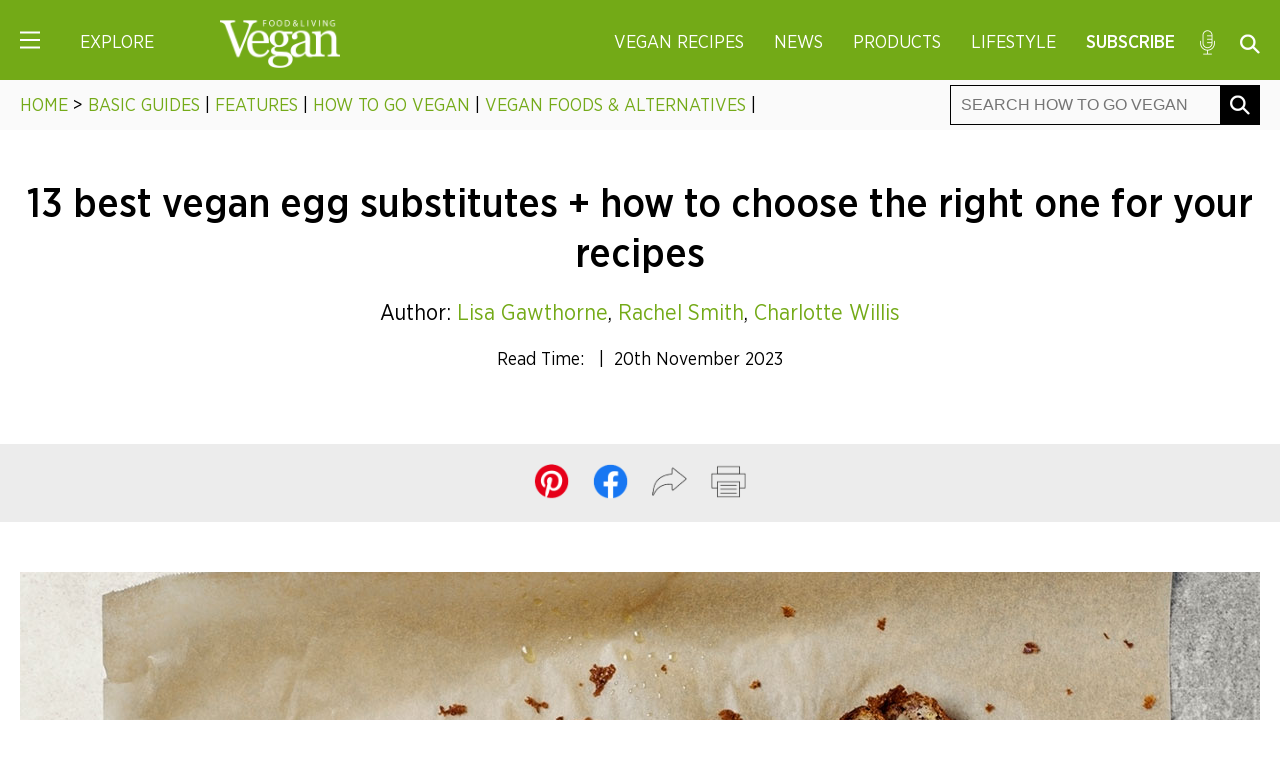

--- FILE ---
content_type: text/html; charset=UTF-8
request_url: https://www.veganfoodandliving.com/how-to-go-vegan/vegan-egg-substitutes/
body_size: 32883
content:
<!DOCTYPE html>
<html lang="en-GB">
<head><meta charset="UTF-8" /><script type="bd26cda09109aa4e27abbc88-text/javascript">if(navigator.userAgent.match(/MSIE|Internet Explorer/i)||navigator.userAgent.match(/Trident\/7\..*?rv:11/i)){var href=document.location.href;if(!href.match(/[?&]nowprocket/)){if(href.indexOf("?")==-1){if(href.indexOf("#")==-1){document.location.href=href+"?nowprocket=1"}else{document.location.href=href.replace("#","?nowprocket=1#")}}else{if(href.indexOf("#")==-1){document.location.href=href+"&nowprocket=1"}else{document.location.href=href.replace("#","&nowprocket=1#")}}}}</script><script type="bd26cda09109aa4e27abbc88-text/javascript">(()=>{class RocketLazyLoadScripts{constructor(){this.v="2.0.4",this.userEvents=["keydown","keyup","mousedown","mouseup","mousemove","mouseover","mouseout","touchmove","touchstart","touchend","touchcancel","wheel","click","dblclick","input"],this.attributeEvents=["onblur","onclick","oncontextmenu","ondblclick","onfocus","onmousedown","onmouseenter","onmouseleave","onmousemove","onmouseout","onmouseover","onmouseup","onmousewheel","onscroll","onsubmit"]}async t(){this.i(),this.o(),/iP(ad|hone)/.test(navigator.userAgent)&&this.h(),this.u(),this.l(this),this.m(),this.k(this),this.p(this),this._(),await Promise.all([this.R(),this.L()]),this.lastBreath=Date.now(),this.S(this),this.P(),this.D(),this.O(),this.M(),await this.C(this.delayedScripts.normal),await this.C(this.delayedScripts.defer),await this.C(this.delayedScripts.async),await this.T(),await this.F(),await this.j(),await this.A(),window.dispatchEvent(new Event("rocket-allScriptsLoaded")),this.everythingLoaded=!0,this.lastTouchEnd&&await new Promise(t=>setTimeout(t,500-Date.now()+this.lastTouchEnd)),this.I(),this.H(),this.U(),this.W()}i(){this.CSPIssue=sessionStorage.getItem("rocketCSPIssue"),document.addEventListener("securitypolicyviolation",t=>{this.CSPIssue||"script-src-elem"!==t.violatedDirective||"data"!==t.blockedURI||(this.CSPIssue=!0,sessionStorage.setItem("rocketCSPIssue",!0))},{isRocket:!0})}o(){window.addEventListener("pageshow",t=>{this.persisted=t.persisted,this.realWindowLoadedFired=!0},{isRocket:!0}),window.addEventListener("pagehide",()=>{this.onFirstUserAction=null},{isRocket:!0})}h(){let t;function e(e){t=e}window.addEventListener("touchstart",e,{isRocket:!0}),window.addEventListener("touchend",function i(o){o.changedTouches[0]&&t.changedTouches[0]&&Math.abs(o.changedTouches[0].pageX-t.changedTouches[0].pageX)<10&&Math.abs(o.changedTouches[0].pageY-t.changedTouches[0].pageY)<10&&o.timeStamp-t.timeStamp<200&&(window.removeEventListener("touchstart",e,{isRocket:!0}),window.removeEventListener("touchend",i,{isRocket:!0}),"INPUT"===o.target.tagName&&"text"===o.target.type||(o.target.dispatchEvent(new TouchEvent("touchend",{target:o.target,bubbles:!0})),o.target.dispatchEvent(new MouseEvent("mouseover",{target:o.target,bubbles:!0})),o.target.dispatchEvent(new PointerEvent("click",{target:o.target,bubbles:!0,cancelable:!0,detail:1,clientX:o.changedTouches[0].clientX,clientY:o.changedTouches[0].clientY})),event.preventDefault()))},{isRocket:!0})}q(t){this.userActionTriggered||("mousemove"!==t.type||this.firstMousemoveIgnored?"keyup"===t.type||"mouseover"===t.type||"mouseout"===t.type||(this.userActionTriggered=!0,this.onFirstUserAction&&this.onFirstUserAction()):this.firstMousemoveIgnored=!0),"click"===t.type&&t.preventDefault(),t.stopPropagation(),t.stopImmediatePropagation(),"touchstart"===this.lastEvent&&"touchend"===t.type&&(this.lastTouchEnd=Date.now()),"click"===t.type&&(this.lastTouchEnd=0),this.lastEvent=t.type,t.composedPath&&t.composedPath()[0].getRootNode()instanceof ShadowRoot&&(t.rocketTarget=t.composedPath()[0]),this.savedUserEvents.push(t)}u(){this.savedUserEvents=[],this.userEventHandler=this.q.bind(this),this.userEvents.forEach(t=>window.addEventListener(t,this.userEventHandler,{passive:!1,isRocket:!0})),document.addEventListener("visibilitychange",this.userEventHandler,{isRocket:!0})}U(){this.userEvents.forEach(t=>window.removeEventListener(t,this.userEventHandler,{passive:!1,isRocket:!0})),document.removeEventListener("visibilitychange",this.userEventHandler,{isRocket:!0}),this.savedUserEvents.forEach(t=>{(t.rocketTarget||t.target).dispatchEvent(new window[t.constructor.name](t.type,t))})}m(){const t="return false",e=Array.from(this.attributeEvents,t=>"data-rocket-"+t),i="["+this.attributeEvents.join("],[")+"]",o="[data-rocket-"+this.attributeEvents.join("],[data-rocket-")+"]",s=(e,i,o)=>{o&&o!==t&&(e.setAttribute("data-rocket-"+i,o),e["rocket"+i]=new Function("event",o),e.setAttribute(i,t))};new MutationObserver(t=>{for(const n of t)"attributes"===n.type&&(n.attributeName.startsWith("data-rocket-")||this.everythingLoaded?n.attributeName.startsWith("data-rocket-")&&this.everythingLoaded&&this.N(n.target,n.attributeName.substring(12)):s(n.target,n.attributeName,n.target.getAttribute(n.attributeName))),"childList"===n.type&&n.addedNodes.forEach(t=>{if(t.nodeType===Node.ELEMENT_NODE)if(this.everythingLoaded)for(const i of[t,...t.querySelectorAll(o)])for(const t of i.getAttributeNames())e.includes(t)&&this.N(i,t.substring(12));else for(const e of[t,...t.querySelectorAll(i)])for(const t of e.getAttributeNames())this.attributeEvents.includes(t)&&s(e,t,e.getAttribute(t))})}).observe(document,{subtree:!0,childList:!0,attributeFilter:[...this.attributeEvents,...e]})}I(){this.attributeEvents.forEach(t=>{document.querySelectorAll("[data-rocket-"+t+"]").forEach(e=>{this.N(e,t)})})}N(t,e){const i=t.getAttribute("data-rocket-"+e);i&&(t.setAttribute(e,i),t.removeAttribute("data-rocket-"+e))}k(t){Object.defineProperty(HTMLElement.prototype,"onclick",{get(){return this.rocketonclick||null},set(e){this.rocketonclick=e,this.setAttribute(t.everythingLoaded?"onclick":"data-rocket-onclick","this.rocketonclick(event)")}})}S(t){function e(e,i){let o=e[i];e[i]=null,Object.defineProperty(e,i,{get:()=>o,set(s){t.everythingLoaded?o=s:e["rocket"+i]=o=s}})}e(document,"onreadystatechange"),e(window,"onload"),e(window,"onpageshow");try{Object.defineProperty(document,"readyState",{get:()=>t.rocketReadyState,set(e){t.rocketReadyState=e},configurable:!0}),document.readyState="loading"}catch(t){console.log("WPRocket DJE readyState conflict, bypassing")}}l(t){this.originalAddEventListener=EventTarget.prototype.addEventListener,this.originalRemoveEventListener=EventTarget.prototype.removeEventListener,this.savedEventListeners=[],EventTarget.prototype.addEventListener=function(e,i,o){o&&o.isRocket||!t.B(e,this)&&!t.userEvents.includes(e)||t.B(e,this)&&!t.userActionTriggered||e.startsWith("rocket-")||t.everythingLoaded?t.originalAddEventListener.call(this,e,i,o):(t.savedEventListeners.push({target:this,remove:!1,type:e,func:i,options:o}),"mouseenter"!==e&&"mouseleave"!==e||t.originalAddEventListener.call(this,e,t.savedUserEvents.push,o))},EventTarget.prototype.removeEventListener=function(e,i,o){o&&o.isRocket||!t.B(e,this)&&!t.userEvents.includes(e)||t.B(e,this)&&!t.userActionTriggered||e.startsWith("rocket-")||t.everythingLoaded?t.originalRemoveEventListener.call(this,e,i,o):t.savedEventListeners.push({target:this,remove:!0,type:e,func:i,options:o})}}J(t,e){this.savedEventListeners=this.savedEventListeners.filter(i=>{let o=i.type,s=i.target||window;return e!==o||t!==s||(this.B(o,s)&&(i.type="rocket-"+o),this.$(i),!1)})}H(){EventTarget.prototype.addEventListener=this.originalAddEventListener,EventTarget.prototype.removeEventListener=this.originalRemoveEventListener,this.savedEventListeners.forEach(t=>this.$(t))}$(t){t.remove?this.originalRemoveEventListener.call(t.target,t.type,t.func,t.options):this.originalAddEventListener.call(t.target,t.type,t.func,t.options)}p(t){let e;function i(e){return t.everythingLoaded?e:e.split(" ").map(t=>"load"===t||t.startsWith("load.")?"rocket-jquery-load":t).join(" ")}function o(o){function s(e){const s=o.fn[e];o.fn[e]=o.fn.init.prototype[e]=function(){return this[0]===window&&t.userActionTriggered&&("string"==typeof arguments[0]||arguments[0]instanceof String?arguments[0]=i(arguments[0]):"object"==typeof arguments[0]&&Object.keys(arguments[0]).forEach(t=>{const e=arguments[0][t];delete arguments[0][t],arguments[0][i(t)]=e})),s.apply(this,arguments),this}}if(o&&o.fn&&!t.allJQueries.includes(o)){const e={DOMContentLoaded:[],"rocket-DOMContentLoaded":[]};for(const t in e)document.addEventListener(t,()=>{e[t].forEach(t=>t())},{isRocket:!0});o.fn.ready=o.fn.init.prototype.ready=function(i){function s(){parseInt(o.fn.jquery)>2?setTimeout(()=>i.bind(document)(o)):i.bind(document)(o)}return"function"==typeof i&&(t.realDomReadyFired?!t.userActionTriggered||t.fauxDomReadyFired?s():e["rocket-DOMContentLoaded"].push(s):e.DOMContentLoaded.push(s)),o([])},s("on"),s("one"),s("off"),t.allJQueries.push(o)}e=o}t.allJQueries=[],o(window.jQuery),Object.defineProperty(window,"jQuery",{get:()=>e,set(t){o(t)}})}P(){const t=new Map;document.write=document.writeln=function(e){const i=document.currentScript,o=document.createRange(),s=i.parentElement;let n=t.get(i);void 0===n&&(n=i.nextSibling,t.set(i,n));const c=document.createDocumentFragment();o.setStart(c,0),c.appendChild(o.createContextualFragment(e)),s.insertBefore(c,n)}}async R(){return new Promise(t=>{this.userActionTriggered?t():this.onFirstUserAction=t})}async L(){return new Promise(t=>{document.addEventListener("DOMContentLoaded",()=>{this.realDomReadyFired=!0,t()},{isRocket:!0})})}async j(){return this.realWindowLoadedFired?Promise.resolve():new Promise(t=>{window.addEventListener("load",t,{isRocket:!0})})}M(){this.pendingScripts=[];this.scriptsMutationObserver=new MutationObserver(t=>{for(const e of t)e.addedNodes.forEach(t=>{"SCRIPT"!==t.tagName||t.noModule||t.isWPRocket||this.pendingScripts.push({script:t,promise:new Promise(e=>{const i=()=>{const i=this.pendingScripts.findIndex(e=>e.script===t);i>=0&&this.pendingScripts.splice(i,1),e()};t.addEventListener("load",i,{isRocket:!0}),t.addEventListener("error",i,{isRocket:!0}),setTimeout(i,1e3)})})})}),this.scriptsMutationObserver.observe(document,{childList:!0,subtree:!0})}async F(){await this.X(),this.pendingScripts.length?(await this.pendingScripts[0].promise,await this.F()):this.scriptsMutationObserver.disconnect()}D(){this.delayedScripts={normal:[],async:[],defer:[]},document.querySelectorAll("script[type$=rocketlazyloadscript]").forEach(t=>{t.hasAttribute("data-rocket-src")?t.hasAttribute("async")&&!1!==t.async?this.delayedScripts.async.push(t):t.hasAttribute("defer")&&!1!==t.defer||"module"===t.getAttribute("data-rocket-type")?this.delayedScripts.defer.push(t):this.delayedScripts.normal.push(t):this.delayedScripts.normal.push(t)})}async _(){await this.L();let t=[];document.querySelectorAll("script[type$=rocketlazyloadscript][data-rocket-src]").forEach(e=>{let i=e.getAttribute("data-rocket-src");if(i&&!i.startsWith("data:")){i.startsWith("//")&&(i=location.protocol+i);try{const o=new URL(i).origin;o!==location.origin&&t.push({src:o,crossOrigin:e.crossOrigin||"module"===e.getAttribute("data-rocket-type")})}catch(t){}}}),t=[...new Map(t.map(t=>[JSON.stringify(t),t])).values()],this.Y(t,"preconnect")}async G(t){if(await this.K(),!0!==t.noModule||!("noModule"in HTMLScriptElement.prototype))return new Promise(e=>{let i;function o(){(i||t).setAttribute("data-rocket-status","executed"),e()}try{if(navigator.userAgent.includes("Firefox/")||""===navigator.vendor||this.CSPIssue)i=document.createElement("script"),[...t.attributes].forEach(t=>{let e=t.nodeName;"type"!==e&&("data-rocket-type"===e&&(e="type"),"data-rocket-src"===e&&(e="src"),i.setAttribute(e,t.nodeValue))}),t.text&&(i.text=t.text),t.nonce&&(i.nonce=t.nonce),i.hasAttribute("src")?(i.addEventListener("load",o,{isRocket:!0}),i.addEventListener("error",()=>{i.setAttribute("data-rocket-status","failed-network"),e()},{isRocket:!0}),setTimeout(()=>{i.isConnected||e()},1)):(i.text=t.text,o()),i.isWPRocket=!0,t.parentNode.replaceChild(i,t);else{const i=t.getAttribute("data-rocket-type"),s=t.getAttribute("data-rocket-src");i?(t.type=i,t.removeAttribute("data-rocket-type")):t.removeAttribute("type"),t.addEventListener("load",o,{isRocket:!0}),t.addEventListener("error",i=>{this.CSPIssue&&i.target.src.startsWith("data:")?(console.log("WPRocket: CSP fallback activated"),t.removeAttribute("src"),this.G(t).then(e)):(t.setAttribute("data-rocket-status","failed-network"),e())},{isRocket:!0}),s?(t.fetchPriority="high",t.removeAttribute("data-rocket-src"),t.src=s):t.src="data:text/javascript;base64,"+window.btoa(unescape(encodeURIComponent(t.text)))}}catch(i){t.setAttribute("data-rocket-status","failed-transform"),e()}});t.setAttribute("data-rocket-status","skipped")}async C(t){const e=t.shift();return e?(e.isConnected&&await this.G(e),this.C(t)):Promise.resolve()}O(){this.Y([...this.delayedScripts.normal,...this.delayedScripts.defer,...this.delayedScripts.async],"preload")}Y(t,e){this.trash=this.trash||[];let i=!0;var o=document.createDocumentFragment();t.forEach(t=>{const s=t.getAttribute&&t.getAttribute("data-rocket-src")||t.src;if(s&&!s.startsWith("data:")){const n=document.createElement("link");n.href=s,n.rel=e,"preconnect"!==e&&(n.as="script",n.fetchPriority=i?"high":"low"),t.getAttribute&&"module"===t.getAttribute("data-rocket-type")&&(n.crossOrigin=!0),t.crossOrigin&&(n.crossOrigin=t.crossOrigin),t.integrity&&(n.integrity=t.integrity),t.nonce&&(n.nonce=t.nonce),o.appendChild(n),this.trash.push(n),i=!1}}),document.head.appendChild(o)}W(){this.trash.forEach(t=>t.remove())}async T(){try{document.readyState="interactive"}catch(t){}this.fauxDomReadyFired=!0;try{await this.K(),this.J(document,"readystatechange"),document.dispatchEvent(new Event("rocket-readystatechange")),await this.K(),document.rocketonreadystatechange&&document.rocketonreadystatechange(),await this.K(),this.J(document,"DOMContentLoaded"),document.dispatchEvent(new Event("rocket-DOMContentLoaded")),await this.K(),this.J(window,"DOMContentLoaded"),window.dispatchEvent(new Event("rocket-DOMContentLoaded"))}catch(t){console.error(t)}}async A(){try{document.readyState="complete"}catch(t){}try{await this.K(),this.J(document,"readystatechange"),document.dispatchEvent(new Event("rocket-readystatechange")),await this.K(),document.rocketonreadystatechange&&document.rocketonreadystatechange(),await this.K(),this.J(window,"load"),window.dispatchEvent(new Event("rocket-load")),await this.K(),window.rocketonload&&window.rocketonload(),await this.K(),this.allJQueries.forEach(t=>t(window).trigger("rocket-jquery-load")),await this.K(),this.J(window,"pageshow");const t=new Event("rocket-pageshow");t.persisted=this.persisted,window.dispatchEvent(t),await this.K(),window.rocketonpageshow&&window.rocketonpageshow({persisted:this.persisted})}catch(t){console.error(t)}}async K(){Date.now()-this.lastBreath>45&&(await this.X(),this.lastBreath=Date.now())}async X(){return document.hidden?new Promise(t=>setTimeout(t)):new Promise(t=>requestAnimationFrame(t))}B(t,e){return e===document&&"readystatechange"===t||(e===document&&"DOMContentLoaded"===t||(e===window&&"DOMContentLoaded"===t||(e===window&&"load"===t||e===window&&"pageshow"===t)))}static run(){(new RocketLazyLoadScripts).t()}}RocketLazyLoadScripts.run()})();</script>

	<!-- Google Tag Manager -->
	<script type="bd26cda09109aa4e27abbc88-text/javascript">(function(w,d,s,l,i){w[l]=w[l]||[];w[l].push({'gtm.start':
	new Date().getTime(),event:'gtm.js'});var f=d.getElementsByTagName(s)[0],
	j=d.createElement(s),dl=l!='dataLayer'?'&l='+l:'';j.async=true;j.src=
	'https://www.googletagmanager.com/gtm.js?id='+i+dl;f.parentNode.insertBefore(j,f);
	})(window,document,'script','dataLayer','GTM-WG9GHQQ');</script>
	<!-- End Google Tag Manager -->

	
	<meta name="viewport" content="width=device-width" />
	<title>13 best vegan egg substitutes + how to choose the right one</title>
<link data-rocket-prefetch href="https://static.trackedweb.net" rel="dns-prefetch">
<link data-rocket-prefetch href="https://sdk.mrf.io" rel="dns-prefetch">
<link data-rocket-prefetch href="https://static.criteo.net" rel="dns-prefetch">
<link data-rocket-prefetch href="https://dkpklk99llpj0.cloudfront.net" rel="dns-prefetch">
<link data-rocket-prefetch href="https://script.4dex.io" rel="dns-prefetch">
<link data-rocket-prefetch href="https://secure.quantserve.com" rel="dns-prefetch">
<link data-rocket-prefetch href="https://am.freshrelevance.com" rel="dns-prefetch">
<link data-rocket-prefetch href="https://www.googletagmanager.com" rel="dns-prefetch">
<link data-rocket-prefetch href="https://boot.pbstck.com" rel="dns-prefetch">
<link data-rocket-prefetch href="https://c.amazon-adsystem.com" rel="dns-prefetch">
<link data-rocket-prefetch href="https://btloader.com" rel="dns-prefetch">
<link data-rocket-prefetch href="https://cdn.privacy-mgmt.com" rel="dns-prefetch">
<link data-rocket-prefetch href="https://securepubads.g.doubleclick.net" rel="dns-prefetch">
<link data-rocket-prefetch href="https://kumo.network-n.com" rel="dns-prefetch">
<link data-rocket-prefetch href="https://connect.facebook.net" rel="dns-prefetch">
<link data-rocket-prefetch href="https://www.google-analytics.com" rel="dns-prefetch">
<link data-rocket-prefetch href="https://assets.pinterest.com" rel="dns-prefetch">
<link data-rocket-prefetch href="https://00917082-71e9-498e-8343-00c3df06b798.edge.permutive.app" rel="dns-prefetch">
<link data-rocket-prefetch href="https://z.moatads.com" rel="dns-prefetch">
<link data-rocket-prefetch href="https://applets.ebxcdn.com" rel="dns-prefetch">
<link data-rocket-prefetch href="https://static.kueezrtb.com" rel="dns-prefetch">
<link data-rocket-prefetch href="https://d81mfvml8p5ml.cloudfront.net" rel="dns-prefetch">
<link data-rocket-prefetch href="https://live.primis.tech" rel="dns-prefetch"><link rel="preload" data-rocket-preload as="image" imagesrcset="https://www.veganfoodandliving.com/wp-content/uploads/2021/11/vegan-banana-bread-414x252.jpg, https://www.veganfoodandliving.com/wp-content/uploads/2021/11/vegan-banana-bread-768x468.jpg 2x" media="(max-width:414px)" fetchpriority="high"><link rel="preload" data-rocket-preload as="image" href="https://www.veganfoodandliving.com/wp-content/uploads/2021/11/vegan-banana-bread-768x468.jpg" media="(max-width:768px)" fetchpriority="high"><link rel="preload" data-rocket-preload as="image" href="https://www.veganfoodandliving.com/wp-content/uploads/2021/11/vegan-banana-bread.jpg" media="(min-width:0px)" fetchpriority="high">

	<!-- Kumo -->
	<link rel="preload" href="https://boot.pbstck.com/v1/tag/b3e5eedb-7ca7-447f-a39c-c22f55fea167" as="script">
	<link rel="preload" href="https://00917082-71e9-498e-8343-00c3df06b798.edge.permutive.app/00917082-71e9-498e-8343-00c3df06b798-web.js" as="script">
	<link rel="preload" href="https://btloader.com/tag?o=5684350990417920&upapi=true" as="script">
	<link rel="preload" href="https://cdn.privacy-mgmt.com/unified/wrapperMessagingWithoutDetection.js" as="script">
	<link rel="preload" href="https://www.googletagmanager.com/gtag/js?id=G-0CPE0JFSCT" as="script">
	<link rel="preload" href="https://z.moatads.com/networknheader13924283968/moatheader.js" as="script">
	<link rel="preload" href="https://securepubads.g.doubleclick.net/tag/js/gpt.js" as="script">
	<script type="rocketlazyloadscript">window.AdSlots = window.AdSlots || {cmd: []};</script>
	<script async src="https://kumo.network-n.com/dist/app.js" site="vegan-food-and-living" type="bd26cda09109aa4e27abbc88-text/javascript"></script>

	<!-- CSS -->
	<link data-minify="1" rel="stylesheet" type="text/css" href="https://www.veganfoodandliving.com/wp-content/cache/min/1/wp-content/themes/anthem/css/core.css?ver=1767619189" />
	<link data-minify="1" rel="stylesheet" type="text/css" href="https://www.veganfoodandliving.com/wp-content/cache/min/1/wp-content/themes/anthem/css/responsive.css?ver=1767619189" />
	<link data-minify="1" rel="stylesheet" type="text/css" href="https://www.veganfoodandliving.com/wp-content/cache/min/1/wp-content/themes/anthem/css/print.css?ver=1767619189" />

	<!-- Favicon -->
	<link rel="icon" href="https://www.veganfoodandliving.com/wp-content/themes/anthem/im/favicon.png" type="image/png">

	<!-- JS -->
	<script src="https://www.veganfoodandliving.com/wp-content/themes/anthem/js/jquery.min.js" data-rocket-defer defer type="bd26cda09109aa4e27abbc88-text/javascript"></script>
	<script data-minify="1" src="https://www.veganfoodandliving.com/wp-content/cache/min/1/wp-content/themes/anthem/js/jquery.cookie.js?ver=1767619189" data-rocket-defer defer type="bd26cda09109aa4e27abbc88-text/javascript"></script>

	<!-- Carousel -->
	<script type="bd26cda09109aa4e27abbc88-text/javascript" src="https://www.veganfoodandliving.com/wp-content/themes/anthem/js/slick.min.js" data-rocket-defer defer></script>
	<link data-minify="1" rel="stylesheet" type="text/css" href="https://www.veganfoodandliving.com/wp-content/cache/min/1/wp-content/themes/anthem/js/slick.css?ver=1767619189"/>

	<!-- Pinterest -->
	<meta name="p:domain_verify" content="81fe8b5c04fe0922fcb648fb38a9a437"/>
	<meta content='Vegan Food and Living' property='article:author'/>

	<!-- Marfeel Pixel -->
	<script type="rocketlazyloadscript" data-rocket-type="text/javascript">
		function e(e){var t=!(arguments.length>1&&void 0!==arguments[1])||arguments[1],c=document.createElement("script");c.src=e,t?c.type="module":(c.async=!0,c.type="text/javascript",c.setAttribute("nomodule",""));var n=document.getElementsByTagName("script")[0];n.parentNode.insertBefore(c,n)}function t(t,c,n){var a,o,r;null!==(a=t.marfeel)&&void 0!==a||(t.marfeel={}),null!==(o=(r=t.marfeel).cmd)&&void 0!==o||(r.cmd=[]),t.marfeel.config=n,t.marfeel.config.accountId=c;var i="https://sdk.mrf.io/statics";e("".concat(i,"/marfeel-sdk.js?id=").concat(c),!0),e("".concat(i,"/marfeel-sdk.es5.js?id=").concat(c),!1)}!function(e,c){var n=arguments.length>2&&void 0!==arguments[2]?arguments[2]:{};t(e,c,n)}(window,2612,{} /*config*/);
	</script>
	
	<meta name='robots' content='index, follow, max-image-preview:large, max-snippet:-1, max-video-preview:-1' />

	<!-- This site is optimized with the Yoast SEO plugin v26.6 - https://yoast.com/wordpress/plugins/seo/ -->
	<meta name="description" content="From banana and chia seeds to flaxseed and vegan egg replacements, there are so many vegan egg substitutes to choose from." />
	<link rel="canonical" href="https://www.veganfoodandliving.com/how-to-go-vegan/vegan-egg-substitutes/" />
	<meta property="og:locale" content="en_GB" />
	<meta property="og:type" content="article" />
	<meta property="og:title" content="13 best vegan egg substitutes + how to choose the right one" />
	<meta property="og:description" content="From banana and chia seeds to flaxseed and vegan egg replacements, there are so many vegan egg substitutes to choose from." />
	<meta property="og:url" content="https://www.veganfoodandliving.com/how-to-go-vegan/vegan-egg-substitutes/" />
	<meta property="og:site_name" content="Vegan Food &amp; Living" />
	<meta property="article:publisher" content="https://www.facebook.com/veganfoodandliving/" />
	<meta property="article:published_time" content="2023-11-20T15:48:04+00:00" />
	<meta property="article:modified_time" content="2025-02-11T14:57:19+00:00" />
	<meta property="og:image" content="https://www.veganfoodandliving.com/wp-content/uploads/2021/11/vegan-banana-bread.jpg" />
	<meta property="og:image:width" content="1240" />
	<meta property="og:image:height" content="756" />
	<meta property="og:image:type" content="image/jpeg" />
	<meta name="author" content="Rachel Smith" />
	<meta name="twitter:card" content="summary_large_image" />
	<meta name="twitter:creator" content="@veganfoodliving" />
	<meta name="twitter:site" content="@veganfoodliving" />
	<meta name="twitter:label1" content="Written by" />
	<meta name="twitter:data1" content="Rachel Smith" />
	<script type="application/ld+json" class="yoast-schema-graph">{"@context":"https://schema.org","@graph":[{"@type":"Article","@id":"https://www.veganfoodandliving.com/how-to-go-vegan/vegan-egg-substitutes/#article","isPartOf":{"@id":"https://www.veganfoodandliving.com/how-to-go-vegan/vegan-egg-substitutes/"},"author":{"name":"Rachel Smith","@id":"https://www.veganfoodandliving.com/#/schema/person/6b5a2e943b21d7899d09249a5c958447"},"headline":"13 best vegan egg substitutes + how to choose the right one for your recipes","datePublished":"2023-11-20T15:48:04+00:00","dateModified":"2025-02-11T14:57:19+00:00","mainEntityOfPage":{"@id":"https://www.veganfoodandliving.com/how-to-go-vegan/vegan-egg-substitutes/"},"wordCount":13,"publisher":{"@id":"https://www.veganfoodandliving.com/#organization"},"image":{"@id":"https://www.veganfoodandliving.com/how-to-go-vegan/vegan-egg-substitutes/#primaryimage"},"thumbnailUrl":"https://www.veganfoodandliving.com/wp-content/uploads/2021/11/vegan-banana-bread.jpg","articleSection":["Basic Guides","Features","How to Go Vegan","Vegan Foods &amp; Alternatives"],"inLanguage":"en-GB","copyrightYear":"2023","copyrightHolder":{"@id":"https://www.veganfoodandliving.com/#organization"}},{"@type":"WebPage","@id":"https://www.veganfoodandliving.com/how-to-go-vegan/vegan-egg-substitutes/","url":"https://www.veganfoodandliving.com/how-to-go-vegan/vegan-egg-substitutes/","name":"13 best vegan egg substitutes + how to choose the right one","isPartOf":{"@id":"https://www.veganfoodandliving.com/#website"},"primaryImageOfPage":{"@id":"https://www.veganfoodandliving.com/how-to-go-vegan/vegan-egg-substitutes/#primaryimage"},"image":{"@id":"https://www.veganfoodandliving.com/how-to-go-vegan/vegan-egg-substitutes/#primaryimage"},"thumbnailUrl":"https://www.veganfoodandliving.com/wp-content/uploads/2021/11/vegan-banana-bread.jpg","datePublished":"2023-11-20T15:48:04+00:00","dateModified":"2025-02-11T14:57:19+00:00","description":"From banana and chia seeds to flaxseed and vegan egg replacements, there are so many vegan egg substitutes to choose from.","breadcrumb":{"@id":"https://www.veganfoodandliving.com/how-to-go-vegan/vegan-egg-substitutes/#breadcrumb"},"inLanguage":"en-GB","potentialAction":[{"@type":"ReadAction","target":["https://www.veganfoodandliving.com/how-to-go-vegan/vegan-egg-substitutes/"]}]},{"@type":"ImageObject","inLanguage":"en-GB","@id":"https://www.veganfoodandliving.com/how-to-go-vegan/vegan-egg-substitutes/#primaryimage","url":"https://www.veganfoodandliving.com/wp-content/uploads/2021/11/vegan-banana-bread.jpg","contentUrl":"https://www.veganfoodandliving.com/wp-content/uploads/2021/11/vegan-banana-bread.jpg","width":1240,"height":756,"caption":"vegan egg substitutes"},{"@type":"BreadcrumbList","@id":"https://www.veganfoodandliving.com/how-to-go-vegan/vegan-egg-substitutes/#breadcrumb","itemListElement":[{"@type":"ListItem","position":1,"name":"Home","item":"https://www.veganfoodandliving.com/"},{"@type":"ListItem","position":2,"name":"13 best vegan egg substitutes + how to choose the right one for your recipes"}]},{"@type":"WebSite","@id":"https://www.veganfoodandliving.com/#website","url":"https://www.veganfoodandliving.com/","name":"Vegan Food &amp; Living","description":"The latest vegan news, recipes, nutrition advice and information about veganism.","publisher":{"@id":"https://www.veganfoodandliving.com/#organization"},"potentialAction":[{"@type":"SearchAction","target":{"@type":"EntryPoint","urlTemplate":"https://www.veganfoodandliving.com/?s={search_term_string}"},"query-input":{"@type":"PropertyValueSpecification","valueRequired":true,"valueName":"search_term_string"}}],"inLanguage":"en-GB"},{"@type":"Organization","@id":"https://www.veganfoodandliving.com/#organization","name":"Vegan Food & Living","url":"https://www.veganfoodandliving.com/","logo":{"@type":"ImageObject","inLanguage":"en-GB","@id":"https://www.veganfoodandliving.com/#/schema/logo/image/","url":"https://www.veganfoodandliving.com/wp-content/uploads/2019/11/vegan-logo.png","contentUrl":"https://www.veganfoodandliving.com/wp-content/uploads/2019/11/vegan-logo.png","width":1000,"height":400,"caption":"Vegan Food & Living"},"image":{"@id":"https://www.veganfoodandliving.com/#/schema/logo/image/"},"sameAs":["https://www.facebook.com/veganfoodandliving/","https://x.com/veganfoodliving","https://www.instagram.com/veganfoodandliving/","https://www.pinterest.co.uk/vegan_food_living/"]},{"@type":"Person","@id":"https://www.veganfoodandliving.com/#/schema/person/6b5a2e943b21d7899d09249a5c958447","name":"Rachel Smith","description":"Having launched the brand's digital presence in 2015, Rachel shares her love for animals and the planet through her work as Vegan Food &amp; Living’s Digital Editor. As a passionate vegan for over ten years, Rachel loves creating delicious vegan dessert recipes for her award-winning blog, Rawberry Fields. Rachel's recipes and photography have been featured in numerous international print and digital publications including the Daily Mail, Huffington Post, Thrive, and Buzzfeed.","sameAs":["https://www.linkedin.com/in/rachel-smith-4506476a/"],"url":"https://www.veganfoodandliving.com/author/rachel-smith/"}]}</script>
	<!-- / Yoast SEO plugin. -->



<link rel="alternate" type="application/rss+xml" title="Vegan Food &amp; Living &raquo; Feed" href="https://www.veganfoodandliving.com/feed/" />
<link rel="alternate" type="application/rss+xml" title="Vegan Food &amp; Living &raquo; Comments Feed" href="https://www.veganfoodandliving.com/comments/feed/" />
<link rel="alternate" title="oEmbed (JSON)" type="application/json+oembed" href="https://www.veganfoodandliving.com/wp-json/oembed/1.0/embed?url=https%3A%2F%2Fwww.veganfoodandliving.com%2Fhow-to-go-vegan%2Fvegan-egg-substitutes%2F" />
<link rel="alternate" title="oEmbed (XML)" type="text/xml+oembed" href="https://www.veganfoodandliving.com/wp-json/oembed/1.0/embed?url=https%3A%2F%2Fwww.veganfoodandliving.com%2Fhow-to-go-vegan%2Fvegan-egg-substitutes%2F&#038;format=xml" />
<script type="rocketlazyloadscript">(()=>{"use strict";const e=[400,500,600,700,800,900],t=e=>`wprm-min-${e}`,n=e=>`wprm-max-${e}`,s=new Set,o="ResizeObserver"in window,r=o?new ResizeObserver((e=>{for(const t of e)c(t.target)})):null,i=.5/(window.devicePixelRatio||1);function c(s){const o=s.getBoundingClientRect().width||0;for(let r=0;r<e.length;r++){const c=e[r],a=o<=c+i;o>c+i?s.classList.add(t(c)):s.classList.remove(t(c)),a?s.classList.add(n(c)):s.classList.remove(n(c))}}function a(e){s.has(e)||(s.add(e),r&&r.observe(e),c(e))}!function(e=document){e.querySelectorAll(".wprm-recipe").forEach(a)}();if(new MutationObserver((e=>{for(const t of e)for(const e of t.addedNodes)e instanceof Element&&(e.matches?.(".wprm-recipe")&&a(e),e.querySelectorAll?.(".wprm-recipe").forEach(a))})).observe(document.documentElement,{childList:!0,subtree:!0}),!o){let e=0;addEventListener("resize",(()=>{e&&cancelAnimationFrame(e),e=requestAnimationFrame((()=>s.forEach(c)))}),{passive:!0})}})();</script><style id='wp-img-auto-sizes-contain-inline-css' type='text/css'>
img:is([sizes=auto i],[sizes^="auto," i]){contain-intrinsic-size:3000px 1500px}
/*# sourceURL=wp-img-auto-sizes-contain-inline-css */
</style>
<style id='wp-emoji-styles-inline-css' type='text/css'>

	img.wp-smiley, img.emoji {
		display: inline !important;
		border: none !important;
		box-shadow: none !important;
		height: 1em !important;
		width: 1em !important;
		margin: 0 0.07em !important;
		vertical-align: -0.1em !important;
		background: none !important;
		padding: 0 !important;
	}
/*# sourceURL=wp-emoji-styles-inline-css */
</style>
<style id='classic-theme-styles-inline-css' type='text/css'>
/*! This file is auto-generated */
.wp-block-button__link{color:#fff;background-color:#32373c;border-radius:9999px;box-shadow:none;text-decoration:none;padding:calc(.667em + 2px) calc(1.333em + 2px);font-size:1.125em}.wp-block-file__button{background:#32373c;color:#fff;text-decoration:none}
/*# sourceURL=/wp-includes/css/classic-themes.min.css */
</style>
<link data-minify="1" rel='stylesheet' id='wprm-public-css' href='https://www.veganfoodandliving.com/wp-content/cache/min/1/wp-content/plugins/wp-recipe-maker/dist/public-modern.css?ver=1767619189' type='text/css' media='all' />
<link data-minify="1" rel='stylesheet' id='wprmp-public-css' href='https://www.veganfoodandliving.com/wp-content/cache/min/1/wp-content/plugins/wp-recipe-maker-premium/dist/public-elite.css?ver=1767619189' type='text/css' media='all' />
<style id='rocket-lazyload-inline-css' type='text/css'>
.rll-youtube-player{position:relative;padding-bottom:56.23%;height:0;overflow:hidden;max-width:100%;}.rll-youtube-player:focus-within{outline: 2px solid currentColor;outline-offset: 5px;}.rll-youtube-player iframe{position:absolute;top:0;left:0;width:100%;height:100%;z-index:100;background:0 0}.rll-youtube-player img{bottom:0;display:block;left:0;margin:auto;max-width:100%;width:100%;position:absolute;right:0;top:0;border:none;height:auto;-webkit-transition:.4s all;-moz-transition:.4s all;transition:.4s all}.rll-youtube-player img:hover{-webkit-filter:brightness(75%)}.rll-youtube-player .play{height:100%;width:100%;left:0;top:0;position:absolute;background:url(https://www.veganfoodandliving.com/wp-content/plugins/wp-rocket/assets/img/youtube.png) no-repeat center;background-color: transparent !important;cursor:pointer;border:none;}
/*# sourceURL=rocket-lazyload-inline-css */
</style>
<link rel="https://api.w.org/" href="https://www.veganfoodandliving.com/wp-json/" /><link rel="alternate" title="JSON" type="application/json" href="https://www.veganfoodandliving.com/wp-json/wp/v2/posts/62992" />
<link rel='shortlink' href='https://www.veganfoodandliving.com/?p=62992' />
<style type="text/css"> .tippy-box[data-theme~="wprm"] { background-color: #333333; color: #FFFFFF; } .tippy-box[data-theme~="wprm"][data-placement^="top"] > .tippy-arrow::before { border-top-color: #333333; } .tippy-box[data-theme~="wprm"][data-placement^="bottom"] > .tippy-arrow::before { border-bottom-color: #333333; } .tippy-box[data-theme~="wprm"][data-placement^="left"] > .tippy-arrow::before { border-left-color: #333333; } .tippy-box[data-theme~="wprm"][data-placement^="right"] > .tippy-arrow::before { border-right-color: #333333; } .tippy-box[data-theme~="wprm"] a { color: #FFFFFF; } .wprm-comment-rating svg { width: 18px !important; height: 18px !important; } img.wprm-comment-rating { width: 90px !important; height: 18px !important; } body { --comment-rating-star-color: #343434; } body { --wprm-popup-font-size: 16px; } body { --wprm-popup-background: #ffffff; } body { --wprm-popup-title: #000000; } body { --wprm-popup-content: #444444; } body { --wprm-popup-button-background: #73aa17; } body { --wprm-popup-button-text: #ffffff; } body { --wprm-popup-accent: #747B2D; }</style><style type="text/css">.wprm-glossary-term {color: #5A822B;text-decoration: underline;cursor: help;}</style>
<!-- Meta Pixel Code -->
<script type="rocketlazyloadscript" data-rocket-type='text/javascript'>
!function(f,b,e,v,n,t,s){if(f.fbq)return;n=f.fbq=function(){n.callMethod?
n.callMethod.apply(n,arguments):n.queue.push(arguments)};if(!f._fbq)f._fbq=n;
n.push=n;n.loaded=!0;n.version='2.0';n.queue=[];t=b.createElement(e);t.async=!0;
t.src=v;s=b.getElementsByTagName(e)[0];s.parentNode.insertBefore(t,s)}(window,
document,'script','https://connect.facebook.net/en_US/fbevents.js');
</script>
<!-- End Meta Pixel Code -->
<script type="rocketlazyloadscript" data-rocket-type='text/javascript'>var url = window.location.origin + '?ob=open-bridge';
            fbq('set', 'openbridge', '247304019164087', url);
fbq('init', '247304019164087', {}, {
    "agent": "wordpress-6.9-4.1.5"
})</script><script type="rocketlazyloadscript" data-rocket-type='text/javascript'>
    fbq('track', 'PageView', []);
  </script><link rel="icon" href="https://www.veganfoodandliving.com/wp-content/uploads/2019/11/cropped-favicon-1-32x32.png" sizes="32x32" />
<link rel="icon" href="https://www.veganfoodandliving.com/wp-content/uploads/2019/11/cropped-favicon-1-192x192.png" sizes="192x192" />
<link rel="apple-touch-icon" href="https://www.veganfoodandliving.com/wp-content/uploads/2019/11/cropped-favicon-1-180x180.png" />
<meta name="msapplication-TileImage" content="https://www.veganfoodandliving.com/wp-content/uploads/2019/11/cropped-favicon-1-270x270.png" />
<link data-minify="1" rel="preload" href="https://www.veganfoodandliving.com/wp-content/cache/min/1/wp-content/plugins/wp-recipe-maker/dist/public-modern.css?ver=1767619189" as="style"><link data-minify="1" rel="preload" href="https://www.veganfoodandliving.com/wp-content/cache/min/1/wp-content/plugins/wp-recipe-maker-premium/dist/public-elite.css?ver=1767619189" as="style"><noscript><style id="rocket-lazyload-nojs-css">.rll-youtube-player, [data-lazy-src]{display:none !important;}</style></noscript>
	<!-- Echobox Tag -->
	<script async id="ebx" src="//applets.ebxcdn.com/ebx.js" type="bd26cda09109aa4e27abbc88-text/javascript"></script>

	<!-- dmPt -->
	<script type="rocketlazyloadscript">
    (function(w,d,u,t,o,c){w['dmtrackingobjectname']=o;c=d.createElement(t);c.async=1;c.src=u;t=d.getElementsByTagName
    (t)[0];t.parentNode.insertBefore(c,t);w[o]=w[o]||function(){(w[o].q=w[o].q||[]).push(arguments);};
    })(window, document, '//static.trackedweb.net/js/_dmptv4.js', 'script', 'dmPt');
    window.dmPt('create', 'DM-6144535440-01', 'veganfoodandliving.com,shop.veganfoodandliving.com');
  	window.dmPt('track');
	</script>

<style id='global-styles-inline-css' type='text/css'>
:root{--wp--preset--aspect-ratio--square: 1;--wp--preset--aspect-ratio--4-3: 4/3;--wp--preset--aspect-ratio--3-4: 3/4;--wp--preset--aspect-ratio--3-2: 3/2;--wp--preset--aspect-ratio--2-3: 2/3;--wp--preset--aspect-ratio--16-9: 16/9;--wp--preset--aspect-ratio--9-16: 9/16;--wp--preset--color--black: #000000;--wp--preset--color--cyan-bluish-gray: #abb8c3;--wp--preset--color--white: #ffffff;--wp--preset--color--pale-pink: #f78da7;--wp--preset--color--vivid-red: #cf2e2e;--wp--preset--color--luminous-vivid-orange: #ff6900;--wp--preset--color--luminous-vivid-amber: #fcb900;--wp--preset--color--light-green-cyan: #7bdcb5;--wp--preset--color--vivid-green-cyan: #00d084;--wp--preset--color--pale-cyan-blue: #8ed1fc;--wp--preset--color--vivid-cyan-blue: #0693e3;--wp--preset--color--vivid-purple: #9b51e0;--wp--preset--gradient--vivid-cyan-blue-to-vivid-purple: linear-gradient(135deg,rgb(6,147,227) 0%,rgb(155,81,224) 100%);--wp--preset--gradient--light-green-cyan-to-vivid-green-cyan: linear-gradient(135deg,rgb(122,220,180) 0%,rgb(0,208,130) 100%);--wp--preset--gradient--luminous-vivid-amber-to-luminous-vivid-orange: linear-gradient(135deg,rgb(252,185,0) 0%,rgb(255,105,0) 100%);--wp--preset--gradient--luminous-vivid-orange-to-vivid-red: linear-gradient(135deg,rgb(255,105,0) 0%,rgb(207,46,46) 100%);--wp--preset--gradient--very-light-gray-to-cyan-bluish-gray: linear-gradient(135deg,rgb(238,238,238) 0%,rgb(169,184,195) 100%);--wp--preset--gradient--cool-to-warm-spectrum: linear-gradient(135deg,rgb(74,234,220) 0%,rgb(151,120,209) 20%,rgb(207,42,186) 40%,rgb(238,44,130) 60%,rgb(251,105,98) 80%,rgb(254,248,76) 100%);--wp--preset--gradient--blush-light-purple: linear-gradient(135deg,rgb(255,206,236) 0%,rgb(152,150,240) 100%);--wp--preset--gradient--blush-bordeaux: linear-gradient(135deg,rgb(254,205,165) 0%,rgb(254,45,45) 50%,rgb(107,0,62) 100%);--wp--preset--gradient--luminous-dusk: linear-gradient(135deg,rgb(255,203,112) 0%,rgb(199,81,192) 50%,rgb(65,88,208) 100%);--wp--preset--gradient--pale-ocean: linear-gradient(135deg,rgb(255,245,203) 0%,rgb(182,227,212) 50%,rgb(51,167,181) 100%);--wp--preset--gradient--electric-grass: linear-gradient(135deg,rgb(202,248,128) 0%,rgb(113,206,126) 100%);--wp--preset--gradient--midnight: linear-gradient(135deg,rgb(2,3,129) 0%,rgb(40,116,252) 100%);--wp--preset--font-size--small: 13px;--wp--preset--font-size--medium: 20px;--wp--preset--font-size--large: 36px;--wp--preset--font-size--x-large: 42px;--wp--preset--spacing--20: 0.44rem;--wp--preset--spacing--30: 0.67rem;--wp--preset--spacing--40: 1rem;--wp--preset--spacing--50: 1.5rem;--wp--preset--spacing--60: 2.25rem;--wp--preset--spacing--70: 3.38rem;--wp--preset--spacing--80: 5.06rem;--wp--preset--shadow--natural: 6px 6px 9px rgba(0, 0, 0, 0.2);--wp--preset--shadow--deep: 12px 12px 50px rgba(0, 0, 0, 0.4);--wp--preset--shadow--sharp: 6px 6px 0px rgba(0, 0, 0, 0.2);--wp--preset--shadow--outlined: 6px 6px 0px -3px rgb(255, 255, 255), 6px 6px rgb(0, 0, 0);--wp--preset--shadow--crisp: 6px 6px 0px rgb(0, 0, 0);}:where(.is-layout-flex){gap: 0.5em;}:where(.is-layout-grid){gap: 0.5em;}body .is-layout-flex{display: flex;}.is-layout-flex{flex-wrap: wrap;align-items: center;}.is-layout-flex > :is(*, div){margin: 0;}body .is-layout-grid{display: grid;}.is-layout-grid > :is(*, div){margin: 0;}:where(.wp-block-columns.is-layout-flex){gap: 2em;}:where(.wp-block-columns.is-layout-grid){gap: 2em;}:where(.wp-block-post-template.is-layout-flex){gap: 1.25em;}:where(.wp-block-post-template.is-layout-grid){gap: 1.25em;}.has-black-color{color: var(--wp--preset--color--black) !important;}.has-cyan-bluish-gray-color{color: var(--wp--preset--color--cyan-bluish-gray) !important;}.has-white-color{color: var(--wp--preset--color--white) !important;}.has-pale-pink-color{color: var(--wp--preset--color--pale-pink) !important;}.has-vivid-red-color{color: var(--wp--preset--color--vivid-red) !important;}.has-luminous-vivid-orange-color{color: var(--wp--preset--color--luminous-vivid-orange) !important;}.has-luminous-vivid-amber-color{color: var(--wp--preset--color--luminous-vivid-amber) !important;}.has-light-green-cyan-color{color: var(--wp--preset--color--light-green-cyan) !important;}.has-vivid-green-cyan-color{color: var(--wp--preset--color--vivid-green-cyan) !important;}.has-pale-cyan-blue-color{color: var(--wp--preset--color--pale-cyan-blue) !important;}.has-vivid-cyan-blue-color{color: var(--wp--preset--color--vivid-cyan-blue) !important;}.has-vivid-purple-color{color: var(--wp--preset--color--vivid-purple) !important;}.has-black-background-color{background-color: var(--wp--preset--color--black) !important;}.has-cyan-bluish-gray-background-color{background-color: var(--wp--preset--color--cyan-bluish-gray) !important;}.has-white-background-color{background-color: var(--wp--preset--color--white) !important;}.has-pale-pink-background-color{background-color: var(--wp--preset--color--pale-pink) !important;}.has-vivid-red-background-color{background-color: var(--wp--preset--color--vivid-red) !important;}.has-luminous-vivid-orange-background-color{background-color: var(--wp--preset--color--luminous-vivid-orange) !important;}.has-luminous-vivid-amber-background-color{background-color: var(--wp--preset--color--luminous-vivid-amber) !important;}.has-light-green-cyan-background-color{background-color: var(--wp--preset--color--light-green-cyan) !important;}.has-vivid-green-cyan-background-color{background-color: var(--wp--preset--color--vivid-green-cyan) !important;}.has-pale-cyan-blue-background-color{background-color: var(--wp--preset--color--pale-cyan-blue) !important;}.has-vivid-cyan-blue-background-color{background-color: var(--wp--preset--color--vivid-cyan-blue) !important;}.has-vivid-purple-background-color{background-color: var(--wp--preset--color--vivid-purple) !important;}.has-black-border-color{border-color: var(--wp--preset--color--black) !important;}.has-cyan-bluish-gray-border-color{border-color: var(--wp--preset--color--cyan-bluish-gray) !important;}.has-white-border-color{border-color: var(--wp--preset--color--white) !important;}.has-pale-pink-border-color{border-color: var(--wp--preset--color--pale-pink) !important;}.has-vivid-red-border-color{border-color: var(--wp--preset--color--vivid-red) !important;}.has-luminous-vivid-orange-border-color{border-color: var(--wp--preset--color--luminous-vivid-orange) !important;}.has-luminous-vivid-amber-border-color{border-color: var(--wp--preset--color--luminous-vivid-amber) !important;}.has-light-green-cyan-border-color{border-color: var(--wp--preset--color--light-green-cyan) !important;}.has-vivid-green-cyan-border-color{border-color: var(--wp--preset--color--vivid-green-cyan) !important;}.has-pale-cyan-blue-border-color{border-color: var(--wp--preset--color--pale-cyan-blue) !important;}.has-vivid-cyan-blue-border-color{border-color: var(--wp--preset--color--vivid-cyan-blue) !important;}.has-vivid-purple-border-color{border-color: var(--wp--preset--color--vivid-purple) !important;}.has-vivid-cyan-blue-to-vivid-purple-gradient-background{background: var(--wp--preset--gradient--vivid-cyan-blue-to-vivid-purple) !important;}.has-light-green-cyan-to-vivid-green-cyan-gradient-background{background: var(--wp--preset--gradient--light-green-cyan-to-vivid-green-cyan) !important;}.has-luminous-vivid-amber-to-luminous-vivid-orange-gradient-background{background: var(--wp--preset--gradient--luminous-vivid-amber-to-luminous-vivid-orange) !important;}.has-luminous-vivid-orange-to-vivid-red-gradient-background{background: var(--wp--preset--gradient--luminous-vivid-orange-to-vivid-red) !important;}.has-very-light-gray-to-cyan-bluish-gray-gradient-background{background: var(--wp--preset--gradient--very-light-gray-to-cyan-bluish-gray) !important;}.has-cool-to-warm-spectrum-gradient-background{background: var(--wp--preset--gradient--cool-to-warm-spectrum) !important;}.has-blush-light-purple-gradient-background{background: var(--wp--preset--gradient--blush-light-purple) !important;}.has-blush-bordeaux-gradient-background{background: var(--wp--preset--gradient--blush-bordeaux) !important;}.has-luminous-dusk-gradient-background{background: var(--wp--preset--gradient--luminous-dusk) !important;}.has-pale-ocean-gradient-background{background: var(--wp--preset--gradient--pale-ocean) !important;}.has-electric-grass-gradient-background{background: var(--wp--preset--gradient--electric-grass) !important;}.has-midnight-gradient-background{background: var(--wp--preset--gradient--midnight) !important;}.has-small-font-size{font-size: var(--wp--preset--font-size--small) !important;}.has-medium-font-size{font-size: var(--wp--preset--font-size--medium) !important;}.has-large-font-size{font-size: var(--wp--preset--font-size--large) !important;}.has-x-large-font-size{font-size: var(--wp--preset--font-size--x-large) !important;}
/*# sourceURL=global-styles-inline-css */
</style>
<style id="rocket-lazyrender-inline-css">[data-wpr-lazyrender] {content-visibility: auto;}</style><meta name="generator" content="WP Rocket 3.20.2" data-wpr-features="wpr_delay_js wpr_defer_js wpr_minify_js wpr_lazyload_images wpr_lazyload_iframes wpr_preconnect_external_domains wpr_automatic_lazy_rendering wpr_oci wpr_image_dimensions wpr_minify_css wpr_preload_links wpr_desktop" /></head>

<body class="wp-singular post-template-default single single-post postid-62992 single-format-standard wp-theme-anthem">

<!-- Google Tag Manager (noscript) -->
<noscript><iframe src="https://www.googletagmanager.com/ns.html?id=GTM-WG9GHQQ"
height="0" width="0" style="display:none;visibility:hidden"></iframe></noscript>
<!-- End Google Tag Manager (noscript) -->


<!-- Back to top button -->
<!-- <a id="backtotopbutton"></a> -->

<!-- Site Wrapper -->
<div  class="wrapper full-width">

	<!-- Sticky Tag ID: nn_lb2 -->
	<div  id="nn_lb2"></div>

	<!-- Sticky Tag ID: nn_mobile_lb1 -->
	<div  id="nn_mobile_lb1"></div>

	<!-- Header -->
	<div  class="header transition-500 full-width">

		<!-- Top -->
		<div  class="top full-width">
			<div  class="fixed-width">

				<!-- Explore -->
				<div class="explore">

					<!-- Toggle -->
					<div class="toggle">
						<img width="40" height="40" src="data:image/svg+xml,%3Csvg%20xmlns='http://www.w3.org/2000/svg'%20viewBox='0%200%2040%2040'%3E%3C/svg%3E" alt="" data-lazy-src="https://www.veganfoodandliving.com/wp-content/themes/anthem/im/icon-toggle-white.png"><noscript><img width="40" height="40" src="https://www.veganfoodandliving.com/wp-content/themes/anthem/im/icon-toggle-white.png" alt="" loading="lazy"></noscript>
					</div>

					<!-- Title -->
					<div class="title">
						<p class='white'>EXPLORE</p>
					</div>

				</div>

				<!-- Logo -->
				
				<div class="logo">
					<a href="https://www.veganfoodandliving.com" title="Vegan Food &amp; Living" name="Vegan Food &amp; Living">
						<span class="hide">Vegan Food & Living</span>
						<picture><img src="data:image/svg+xml,%3Csvg%20xmlns='http://www.w3.org/2000/svg'%20viewBox='0%200%200%200'%3E%3C/svg%3E" alt="Vegan Food &amp; Living" data-lazy-src="https://www.veganfoodandliving.com/wp-content/themes/anthem/im/vegan-logo-white.png"><noscript><img src="https://www.veganfoodandliving.com/wp-content/themes/anthem/im/vegan-logo-white.png" alt="Vegan Food &amp; Living"></noscript></picture>
					</a>
				</div>

				
				<!-- Search -->
				<div class="search tooltip-search">
					<img width="40" height="40" class="click-search" src="data:image/svg+xml,%3Csvg%20xmlns='http://www.w3.org/2000/svg'%20viewBox='0%200%2040%2040'%3E%3C/svg%3E" alt="search" data-lazy-src="https://www.veganfoodandliving.com/wp-content/themes/anthem/im/icon-search-white.png"><noscript><img width="40" height="40" class="click-search" src="https://www.veganfoodandliving.com/wp-content/themes/anthem/im/icon-search-white.png" alt="search" loading="lazy"></noscript>
					<span class="tooltiptext-search">Search</span>
				</div>

				<!-- Podcast -->
				<div class="podcast tooltip">
					<a href="https://www.veganfoodandliving.com/simply-vegan-podcast">
						<img width="200" height="200" src="https://www.veganfoodandliving.com/wp-content/themes/anthem/im/podcast-icon-white.png" alt="Podcast" >
						<span class="tooltiptext">Listen to the Vegan Food &amp; Living Podcast</span>
					</a>
				</div>

				<!-- Subscribe -->
				<div class="subscribe">
					<p class="bold white">SUBSCRIBE</p>		
				</div>

				<!-- Mobile Menu -->
				<div class="mobile-menu">

					<!-- Item -->
					<a class="item" href="https://www.veganfoodandliving.com/news">
						<p class="black bold">NEWS</p>
					</a>

					<!-- Item -->
					<a class="item" href="https://www.veganfoodandliving.com/vegan-recipes/">
						<p class="black bold">RECIPES</p>
					</a>					

					<!-- Item -->
					<a class="item" href="https://www.veganfoodandliving.com/products/">
						<p class="black bold">PRODUCTS</p>
					</a>

				</div>

				<!-- Top Menu -->
				<div class="top-menu transition-500">

					<!-- Item -->
					<a href="https://www.veganfoodandliving.com/vegan-recipes/">
						<p class='white'>VEGAN RECIPES</p>
					</a>

					<!-- Item -->
					<a href="https://www.veganfoodandliving.com/news/">
						<p class='white'>NEWS</p>
					</a>

					<!-- Item -->
					<a href="https://www.veganfoodandliving.com/products/">
						<p class='white'>PRODUCTS</p>
					</a>

					<!-- Item -->
					<a href="https://www.veganfoodandliving.com/vegan-lifestyle/">
						<p class='white'>LIFESTYLE</p>
					</a>

				</div>			

			</div>
		</div>

		<!-- Banner -->
		<div  class="banner transition-500 full-width">
			<div  class="fixed-width">

				<!-- Title -->
				<p class="bold">SIGN UP TO OUR NEWSLETTER FOR EXCLUSIVE FEATURES, RECIPES AND COMPETITIONS</p>

				<!-- Form -->
				<form action="">
					<input type="email" name="email" placeholder="Email" required>
					<input type="submit" name="submit">
				</form>

			</div>
		</div>

		<!-- Subscribe Panel -->
		<div  class="subscribe-panel transition-500 full-width">
			
			<!-- Blur -->
			<div class="blur full-width"></div>

			<!-- Modal -->
			<div class="modal">				

				<!-- Magazine -->
				<div class="magazine full-width">

					<img width="500" height="183" src="data:image/svg+xml,%3Csvg%20xmlns='http://www.w3.org/2000/svg'%20viewBox='0%200%20500%20183'%3E%3C/svg%3E" alt="" data-lazy-src="https://www.veganfoodandliving.com/wp-content/uploads/2021/01/VFL-member-logo-500px-white.png"><noscript><img width="500" height="183" src="https://www.veganfoodandliving.com/wp-content/uploads/2021/01/VFL-member-logo-500px-white.png" alt="" loading="lazy"></noscript>
					<div class="white">
						<p><strong>JOIN OUR COMMUNITY</strong><br />
Join Vegan Food &amp; Living and chose between our Print Plus and Digital Plus packages to receive the magazine every month as well as an amazing bundle of benefits</p>
					</div>

					<!-- Button -->
					<a href="https://shop.veganfoodandliving.com/subscribe.htm?promo=WEB" target="_blank">
						<div class="button">
							<p class="black">SUBSCRIBE TODAY</p>
						</div>
					</a>

				</div>

				<!-- Newsletter -->
				<div class="newsletter full-width">

					<!-- Copy -->
					<div class="white">
						<p><strong>SUBSCRIBE TO RECEIVE EMAILS FROM US</strong><br />
Including our best content delivered to your inbox every week, plus our latest special offers!</p>
					</div>

					<!-- Button -->
					<div class="newsletter-button">
						<a href="https://www.veganfoodandliving.com/join-our-newsletter-community/">
							<p>JOIN OUR NEWSLETTER</p>
						</a>
					</div>					

				</div>

				<!-- Socials -->
				<div  class="socials full-width">

					<!-- Facebook -->
					<a href="https://www.facebook.com/veganfoodandliving/" target="_blank()">
						<img width="80" height="80" src="data:image/svg+xml,%3Csvg%20xmlns='http://www.w3.org/2000/svg'%20viewBox='0%200%2080%2080'%3E%3C/svg%3E" alt="Facebook" data-lazy-src="https://www.veganfoodandliving.com/wp-content/themes/anthem/im/icon-facebook-white.png"><noscript><img width="80" height="80" src="https://www.veganfoodandliving.com/wp-content/themes/anthem/im/icon-facebook-white.png" alt="Facebook" loading="lazy"></noscript>
					</a>

					<!-- Instagram -->
					<a href="https://www.instagram.com/veganfoodandliving/" target="_blank()">
						<img width="80" height="80" src="data:image/svg+xml,%3Csvg%20xmlns='http://www.w3.org/2000/svg'%20viewBox='0%200%2080%2080'%3E%3C/svg%3E" alt="Instagram" data-lazy-src="https://www.veganfoodandliving.com/wp-content/themes/anthem/im/icon-instagram-white.png"><noscript><img width="80" height="80" src="https://www.veganfoodandliving.com/wp-content/themes/anthem/im/icon-instagram-white.png" alt="Instagram" loading="lazy"></noscript>
					</a>

					<!-- Pinterest -->
					<a href="https://www.pinterest.co.uk/vegan_food_living/" target="_blank()">
						<img width="50" height="50" src="data:image/svg+xml,%3Csvg%20xmlns='http://www.w3.org/2000/svg'%20viewBox='0%200%2050%2050'%3E%3C/svg%3E" alt="Pinterest" data-lazy-src="https://www.veganfoodandliving.com/wp-content/themes/anthem/im/pinterest-50px.png"><noscript><img width="50" height="50" src="https://www.veganfoodandliving.com/wp-content/themes/anthem/im/pinterest-50px.png" alt="Pinterest" loading="lazy"></noscript>
					</a>

				</div>

				<!-- Close -->
				<div class="close">
					<img width="40" height="40" src="data:image/svg+xml,%3Csvg%20xmlns='http://www.w3.org/2000/svg'%20viewBox='0%200%2040%2040'%3E%3C/svg%3E" alt="" data-lazy-src="https://www.veganfoodandliving.com/wp-content/themes/anthem/im/icon-close-white.png"><noscript><img width="40" height="40" src="https://www.veganfoodandliving.com/wp-content/themes/anthem/im/icon-close-white.png" alt="" loading="lazy"></noscript>
				</div>

			</div>

		</div>
		<!-- /Subscribe Panel -->

		<!-- Progress -->
		<div  class="progress full-width">
			<div id="progressBar"></div>
		</div>

	</div>
	<!-- /Header -->

	<!-- Main Menu -->
	<div  class="main-menu transition-500">

		<!-- Top -->
		<div  class="top full-width">

			<!-- Logo -->
			<div class="logo">
				<a href="https://www.veganfoodandliving.com">
					<img width="1000" height="400" src="data:image/svg+xml,%3Csvg%20xmlns='http://www.w3.org/2000/svg'%20viewBox='0%200%201000%20400'%3E%3C/svg%3E" alt="Vegan Food &amp; Living" data-lazy-src="https://www.veganfoodandliving.com/wp-content/themes/anthem/im/vegan-logo-white.png"><noscript><img width="1000" height="400" src="https://www.veganfoodandliving.com/wp-content/themes/anthem/im/vegan-logo-white.png" alt="Vegan Food &amp; Living" loading="lazy"></noscript>
				</a>
			</div>

			<!-- Close -->
			<div class="close">
				<img width="40" height="40" src="data:image/svg+xml,%3Csvg%20xmlns='http://www.w3.org/2000/svg'%20viewBox='0%200%2040%2040'%3E%3C/svg%3E" alt="" data-lazy-src="https://www.veganfoodandliving.com/wp-content/themes/anthem/im/icon-close-white.png"><noscript><img width="40" height="40" src="https://www.veganfoodandliving.com/wp-content/themes/anthem/im/icon-close-white.png" alt="" loading="lazy"></noscript>
			</div>

		</div>

		<div  class="menu-main-menu-container"><ul id="menu-main-menu" class="menu"><li id="menu-item-49640" class="menu-item menu-item-type-custom menu-item-object-custom menu-item-49640"><a target="_blank" href="https://shop.veganfoodandliving.com/become-a-member/print-plus.htm?promo=X25VFLWEB">SUBSCRIBE</a></li>
<li id="menu-item-53817" class="menu-item menu-item-type-post_type menu-item-object-page menu-item-53817"><a href="https://www.veganfoodandliving.com/join-our-newsletter-community/">Join our newsletter</a></li>
<li id="menu-item-58520" class="menu-item menu-item-type-taxonomy menu-item-object-category current-post-ancestor current-menu-parent current-post-parent menu-item-58520"><a href="https://www.veganfoodandliving.com/how-to-go-vegan/">How to Go Vegan</a></li>
<li id="menu-item-32306" class="menu-item menu-item-type-taxonomy menu-item-object-category current-post-ancestor current-menu-parent current-post-parent menu-item-32306"><a href="https://www.veganfoodandliving.com/features/">Features</a></li>
<li id="menu-item-32298" class="menu-item menu-item-type-taxonomy menu-item-object-category menu-item-has-children menu-item-32298"><a href="https://www.veganfoodandliving.com/vegan-diet/">Diet</a>
<ul class="sub-menu">
	<li id="menu-item-32321" class="menu-item menu-item-type-taxonomy menu-item-object-category menu-item-32321"><a href="https://www.veganfoodandliving.com/vegan-diet/fitness/">Fitness</a></li>
	<li id="menu-item-32322" class="menu-item menu-item-type-taxonomy menu-item-object-category menu-item-32322"><a href="https://www.veganfoodandliving.com/vegan-diet/vegan-nutrition/">Nutrition</a></li>
	<li id="menu-item-39274" class="menu-item menu-item-type-custom menu-item-object-custom menu-item-39274"><a href="https://www.veganfoodandliving.com/vegan-diet/meal-plans/">Meal Plans</a></li>
</ul>
</li>
<li id="menu-item-32295" class="menu-item menu-item-type-taxonomy menu-item-object-category menu-item-has-children menu-item-32295"><a href="https://www.veganfoodandliving.com/vegan-recipes/">Vegan Recipes</a>
<ul class="sub-menu">
	<li id="menu-item-32314" class="menu-item menu-item-type-taxonomy menu-item-object-category menu-item-32314"><a href="https://www.veganfoodandliving.com/vegan-recipes/vegan-breakfast/">Vegan Breakfast Recipes</a></li>
	<li id="menu-item-32319" class="menu-item menu-item-type-taxonomy menu-item-object-category menu-item-32319"><a href="https://www.veganfoodandliving.com/vegan-recipes/vegan-lunch/">Vegan Lunch Recipes</a></li>
	<li id="menu-item-32317" class="menu-item menu-item-type-taxonomy menu-item-object-category menu-item-32317"><a href="https://www.veganfoodandliving.com/vegan-recipes/vegan-dinner/">Vegan Dinner Recipes</a></li>
	<li id="menu-item-32316" class="menu-item menu-item-type-taxonomy menu-item-object-category menu-item-32316"><a href="https://www.veganfoodandliving.com/vegan-recipes/vegan-dessert/">Vegan Desserts Recipes</a></li>
	<li id="menu-item-33462" class="menu-item menu-item-type-taxonomy menu-item-object-category menu-item-33462"><a href="https://www.veganfoodandliving.com/vegan-recipes/vegan-cakes-and-bakes/">Vegan Cakes and Bakes Recipes</a></li>
	<li id="menu-item-32315" class="menu-item menu-item-type-taxonomy menu-item-object-category menu-item-32315"><a href="https://www.veganfoodandliving.com/vegan-recipes/vegan-christmas/">Vegan Christmas Recipes</a></li>
	<li id="menu-item-32313" class="menu-item menu-item-type-taxonomy menu-item-object-category menu-item-32313"><a href="https://www.veganfoodandliving.com/vegan-recipes/vegan-pizza-bread/">Vegan Pizza &amp; Bread Recipes</a></li>
	<li id="menu-item-32318" class="menu-item menu-item-type-taxonomy menu-item-object-category menu-item-32318"><a href="https://www.veganfoodandliving.com/vegan-recipes/vegan-drinks/">Vegan Drinks Recipes</a></li>
	<li id="menu-item-33041" class="menu-item menu-item-type-taxonomy menu-item-object-category menu-item-33041"><a href="https://www.veganfoodandliving.com/vegan-recipes/vegan-easter/">Vegan Easter Recipes</a></li>
	<li id="menu-item-32320" class="menu-item menu-item-type-taxonomy menu-item-object-category menu-item-32320"><a href="https://www.veganfoodandliving.com/vegan-recipes/vegan-valentines/">Vegan Valentine&#8217;s Recipes</a></li>
	<li id="menu-item-32651" class="menu-item menu-item-type-taxonomy menu-item-object-category menu-item-32651"><a href="https://www.veganfoodandliving.com/vegan-recipes/vegan-halloween/">Vegan Halloween Recipes</a></li>
</ul>
</li>
<li id="menu-item-32296" class="menu-item menu-item-type-taxonomy menu-item-object-category menu-item-32296"><a href="https://www.veganfoodandliving.com/news/">Vegan News</a></li>
<li id="menu-item-32297" class="menu-item menu-item-type-taxonomy menu-item-object-category menu-item-has-children menu-item-32297"><a href="https://www.veganfoodandliving.com/products/">Products</a>
<ul class="sub-menu">
	<li id="menu-item-93247" class="menu-item menu-item-type-taxonomy menu-item-object-category menu-item-93247"><a href="https://www.veganfoodandliving.com/products/vegan-product-reviews/">Product Reviews</a></li>
	<li id="menu-item-33430" class="menu-item menu-item-type-taxonomy menu-item-object-category menu-item-33430"><a href="https://www.veganfoodandliving.com/products/vegan-cheese/">Vegan Cheese</a></li>
	<li id="menu-item-33431" class="menu-item menu-item-type-taxonomy menu-item-object-category menu-item-33431"><a href="https://www.veganfoodandliving.com/products/vegan-chocolate/">Vegan Chocolate</a></li>
	<li id="menu-item-93246" class="menu-item menu-item-type-taxonomy menu-item-object-category menu-item-93246"><a href="https://www.veganfoodandliving.com/products/mock-meats/">Plant-Based Meats</a></li>
	<li id="menu-item-93249" class="menu-item menu-item-type-taxonomy menu-item-object-category menu-item-93249"><a href="https://www.veganfoodandliving.com/products/vegan-christmas-products/">Vegan Christmas Supermarket Products</a></li>
</ul>
</li>
<li id="menu-item-32302" class="menu-item menu-item-type-taxonomy menu-item-object-category menu-item-32302"><a href="https://www.veganfoodandliving.com/competitions/">Competitions</a></li>
<li id="menu-item-32299" class="menu-item menu-item-type-taxonomy menu-item-object-category menu-item-has-children menu-item-32299"><a href="https://www.veganfoodandliving.com/vegan-lifestyle/">Lifestyle</a>
<ul class="sub-menu">
	<li id="menu-item-32665" class="menu-item menu-item-type-taxonomy menu-item-object-category menu-item-32665"><a href="https://www.veganfoodandliving.com/vegan-lifestyle/vegan-city-guides/">Vegan City Guides</a></li>
	<li id="menu-item-93243" class="menu-item menu-item-type-taxonomy menu-item-object-category menu-item-93243"><a href="https://www.veganfoodandliving.com/vegan-lifestyle/vegan-celebrities/">Vegan Celebrities</a></li>
	<li id="menu-item-32632" class="menu-item menu-item-type-taxonomy menu-item-object-category menu-item-32632"><a href="https://www.veganfoodandliving.com/vegan-lifestyle/beauty/">Vegan Beauty</a></li>
	<li id="menu-item-32633" class="menu-item menu-item-type-taxonomy menu-item-object-category menu-item-32633"><a href="https://www.veganfoodandliving.com/vegan-lifestyle/fashion/">Vegan Fashion</a></li>
</ul>
</li>
<li id="menu-item-32300" class="menu-item menu-item-type-taxonomy menu-item-object-category menu-item-has-children menu-item-32300"><a href="https://www.veganfoodandliving.com/why-vegan/">Animals &#038; Environment</a>
<ul class="sub-menu">
	<li id="menu-item-32672" class="menu-item menu-item-type-taxonomy menu-item-object-category menu-item-32672"><a href="https://www.veganfoodandliving.com/why-vegan/animal-impact/">Animal Impact</a></li>
	<li id="menu-item-32673" class="menu-item menu-item-type-taxonomy menu-item-object-category menu-item-32673"><a href="https://www.veganfoodandliving.com/why-vegan/environment/">Environment</a></li>
</ul>
</li>
<li id="menu-item-32327" class="menu-item menu-item-type-taxonomy menu-item-object-category current-post-ancestor menu-item-has-children menu-item-32327"><a href="https://www.veganfoodandliving.com/vegan-basics/">Vegan Basics</a>
<ul class="sub-menu">
	<li id="menu-item-32328" class="menu-item menu-item-type-taxonomy menu-item-object-category current-post-ancestor current-menu-parent current-post-parent menu-item-32328"><a href="https://www.veganfoodandliving.com/vegan-basics/basic-guides/">Basic Guides</a></li>
	<li id="menu-item-32674" class="menu-item menu-item-type-taxonomy menu-item-object-category menu-item-32674"><a href="https://www.veganfoodandliving.com/vegan-basics/vegan-essentials/">Vegan Essentials</a></li>
</ul>
</li>
<li id="menu-item-32791" class="menu-item menu-item-type-post_type menu-item-object-page menu-item-32791"><a href="https://www.veganfoodandliving.com/vegan-food-living-magazine/">Vegan Food &amp; Living Magazine</a></li>
<li id="menu-item-45678" class="podcast-nav menu-item menu-item-type-post_type menu-item-object-page menu-item-45678"><a href="https://www.veganfoodandliving.com/simply-vegan-podcast/">Simply Vegan Podcast</a></li>
<li id="menu-item-41798" class="menu-item menu-item-type-taxonomy menu-item-object-category menu-item-has-children menu-item-41798"><a href="https://www.veganfoodandliving.com/vegan-business/">Vegan Business</a>
<ul class="sub-menu">
	<li id="menu-item-44158" class="menu-item menu-item-type-taxonomy menu-item-object-category menu-item-44158"><a href="https://www.veganfoodandliving.com/vegan-business/vegan-business-advice/">Vegan business advice</a></li>
	<li id="menu-item-41802" class="menu-item menu-item-type-taxonomy menu-item-object-category menu-item-41802"><a href="https://www.veganfoodandliving.com/vegan-business/business-interviews/">Company Interviews</a></li>
	<li id="menu-item-41801" class="menu-item menu-item-type-taxonomy menu-item-object-category menu-item-41801"><a href="https://www.veganfoodandliving.com/vegan-business/vegan-product-releases/">Product releases</a></li>
	<li id="menu-item-48413" class="menu-item menu-item-type-post_type menu-item-object-page menu-item-48413"><a href="https://www.veganfoodandliving.com/vegan-trademark/">Vegan Trademark</a></li>
</ul>
</li>
<li id="menu-item-95461" class="menu-item menu-item-type-taxonomy menu-item-object-category menu-item-has-children menu-item-95461"><a href="https://www.veganfoodandliving.com/vegan-christmas-ideas/">Vegan Christmas</a>
<ul class="sub-menu">
	<li id="menu-item-95466" class="menu-item menu-item-type-taxonomy menu-item-object-category menu-item-95466"><a href="https://www.veganfoodandliving.com/vegan-recipes/vegan-christmas/">Vegan Christmas Recipes</a></li>
	<li id="menu-item-95463" class="menu-item menu-item-type-taxonomy menu-item-object-category menu-item-95463"><a href="https://www.veganfoodandliving.com/products/vegan-christmas-products/">Vegan Christmas Supermarket Products</a></li>
</ul>
</li>
<li id="menu-item-32307" class="menu-item menu-item-type-post_type menu-item-object-page menu-item-32307"><a href="https://www.veganfoodandliving.com/about-us/">About Vegan Food &#038; Living</a></li>
<li id="menu-item-32308" class="menu-item menu-item-type-post_type menu-item-object-page menu-item-32308"><a href="https://www.veganfoodandliving.com/contact/">Contact</a></li>
<li id="menu-item-33582" class="menu-item menu-item-type-custom menu-item-object-custom menu-item-has-children menu-item-33582"><a href="#">More</a>
<ul class="sub-menu">
	<li id="menu-item-32872" class="menu-item menu-item-type-post_type menu-item-object-page menu-item-32872"><a href="https://www.veganfoodandliving.com/advertise-with-us/">Advertise With Us</a></li>
	<li id="menu-item-32736" class="menu-item menu-item-type-post_type menu-item-object-page menu-item-32736"><a href="https://www.veganfoodandliving.com/privacy-policy/">Privacy Policy</a></li>
	<li id="menu-item-32873" class="menu-item menu-item-type-custom menu-item-object-custom menu-item-32873"><a target="_blank" href="https://anthem-publishing.com">Anthem Publishing</a></li>
</ul>
</li>
</ul></div>
		<!-- Socials -->
		<div class="socials full-width">

			<!-- Facebook -->
			<a href="https://www.facebook.com/veganfoodandliving/" target="_blank()">
				<img width="80" height="80" src="data:image/svg+xml,%3Csvg%20xmlns='http://www.w3.org/2000/svg'%20viewBox='0%200%2080%2080'%3E%3C/svg%3E" alt="Facebook" data-lazy-src="https://www.veganfoodandliving.com/wp-content/themes/anthem/im/icon-facebook-white.png"><noscript><img width="80" height="80" src="https://www.veganfoodandliving.com/wp-content/themes/anthem/im/icon-facebook-white.png" alt="Facebook" loading="lazy"></noscript>
			</a>

			<!-- Instagram -->
			<a href="https://www.instagram.com/veganfoodandliving/" target="_blank()">
				<img width="80" height="80" src="data:image/svg+xml,%3Csvg%20xmlns='http://www.w3.org/2000/svg'%20viewBox='0%200%2080%2080'%3E%3C/svg%3E" alt="Instagram" data-lazy-src="https://www.veganfoodandliving.com/wp-content/themes/anthem/im/icon-instagram-white.png"><noscript><img width="80" height="80" src="https://www.veganfoodandliving.com/wp-content/themes/anthem/im/icon-instagram-white.png" alt="Instagram" loading="lazy"></noscript>
			</a>

			<!-- Pinterest -->
			<a href="https://www.pinterest.co.uk/vegan_food_living/_created/" target="_blank()">
				<img width="50" height="50" src="data:image/svg+xml,%3Csvg%20xmlns='http://www.w3.org/2000/svg'%20viewBox='0%200%2050%2050'%3E%3C/svg%3E" alt="Pinterest" data-lazy-src="https://www.veganfoodandliving.com/wp-content/themes/anthem/im/pinterest-50px.png"><noscript><img width="50" height="50" src="https://www.veganfoodandliving.com/wp-content/themes/anthem/im/pinterest-50px.png" alt="Pinterest" loading="lazy"></noscript>
			</a>

			<!-- YouTube -->
			<a href="https://www.youtube.com/VeganFoodandLiving" target="_blank()">
				<img width="50" height="50" src="data:image/svg+xml,%3Csvg%20xmlns='http://www.w3.org/2000/svg'%20viewBox='0%200%2050%2050'%3E%3C/svg%3E" alt="YouTube" data-lazy-src="https://www.veganfoodandliving.com/wp-content/themes/anthem/im/youtube-50px.png"><noscript><img width="50" height="50" src="https://www.veganfoodandliving.com/wp-content/themes/anthem/im/youtube-50px.png" alt="YouTube" loading="lazy"></noscript>
			</a>

		</div>

	</div>
	<!-- /Main Menu -->

	<!-- Search Takeover -->
	<div  class="search-takeover transition-500 full-width">

		<!-- Close -->
		<div  class="close full-width"></div>

		<!-- Form -->
		<form role="search" method="get" id="searchform" class="searchform" action="https://www.veganfoodandliving.com/" _lpchecked="1">
			<div>
				<input type="text" name="s" id="takeover-input" placeholder="SEARCH" autocomplete="off">
				<input type="submit" id="searchsubmit" value="Search">
			</div>
		</form>

	</div>
	<!-- /Search Takeover -->

	<!-- Header Background -->
	<div  class="header-background full-width"></div>
	<!-- /Header Background -->

	<!-- Inner -->
	<div  class="inner full-width">	

	

		
		<!-- Toolbar -->
		<div  class="single-toolbar full-width">
			<div class="fixed-width">

				<!-- Breadcrumb -->
				<div class="breadcrumb">
					<p class="UC"><a href="https://www.veganfoodandliving.com">HOME</a> > <a href='https://www.veganfoodandliving.com/vegan-basics/basic-guides/'>Basic Guides</a> | <a href='https://www.veganfoodandliving.com/features/'>Features</a> | <a href='https://www.veganfoodandliving.com/how-to-go-vegan/'>How to Go Vegan</a> | <a href='https://www.veganfoodandliving.com/how-to-go-vegan/vegan-foods/'>Vegan Foods &amp; Alternatives</a> | </p>
				</div>

				<!-- Search -->
				<div class="search">
					<form role="search" method="get" id="searchform" class="searchform" action="https://www.veganfoodandliving.com/how-to-go-vegan/" _lpchecked="1">
						<div>
							<input type="text" name="search" id="search" placeholder="SEARCH HOW TO GO VEGAN" autocomplete="off">
							<input type="submit" id="searchsubmit" value="Search">
						</div>
					</form>
				</div>

			</div>
		</div>
		<!-- /Toolbar -->

		
		
		<!-- Intro -->
		<div  class="single-intro full-width">
			<div class="fixed-width">			

				<!-- Title -->
				<div class="title full-width">
					<h1 class="bold">13 best vegan egg substitutes + how to choose the right one for your recipes</h1>
				</div>

				
					
					<!-- Author -->
					<div class="author full-width">
						<div class="fixed-width">									
							<h4 class="narrow">
								Author: <a href="https://www.veganfoodandliving.com/author/lisa-gawthorne/">Lisa Gawthorne</a>, <a href="https://www.veganfoodandliving.com/author/rachel-smith/">Rachel Smith</a>, <a href="https://www.veganfoodandliving.com/author/charlottewillis/">Charlotte Willis</a>	
							</h4>
						</div>
					</div>

				
				
					<!-- Description -->
					<div class="description full-width">
						<h3>From banana and chia seeds to flaxseed and vegan egg replacements, there are so many vegan egg substitutes to choose from.</h3>
					</div>

				
				
					<!-- Read Time -->
					<div class="read-time full-width">
						<p>Read Time: <span></span>&nbsp;&nbsp;|&nbsp;&nbsp;20th November 2023</p>
					</div>

				
			</div>
		</div>
		<!-- /Intro -->

		
		<!-- Social -->
		<div  class="single-social full-width">
	<div class="fixed-width">

		<!-- Pinterest -->
		<div class="item">
			<a data-pin-do="buttonPin" href="https://www.pinterest.com/pin/create/button/?url=https://www.veganfoodandliving.com/how-to-go-vegan/vegan-egg-substitutes/&media=https://www.veganfoodandliving.com/wp-content/uploads/2021/11/vegan-banana-bread.jpg&description=13 best vegan egg substitutes + how to choose the right one for your recipes" data-pin-custom="true">
				<img width="80" height="80" class="share-pinterest" src="https://www.veganfoodandliving.com/wp-content/themes/anthem/im/icon-pinterest.png" alt="Pinterest">
			</a>
		</div>								

		<!-- Facebook -->
		<div class="item">
			<a target="_blank" rel="nofollow" href="https://www.facebook.com/sharer.php?u=https://www.veganfoodandliving.com/how-to-go-vegan/vegan-egg-substitutes/" data-wpel-link="external">
				<img width="80" height="80" class="share-facebook" src="https://www.veganfoodandliving.com/wp-content/themes/anthem/im/icon-facebook.png" alt="Facebook">
			</a>
		</div>

		<!-- Forward -->
		<div class="item">
			<a href="/cdn-cgi/l/email-protection#[base64]">
				<img width="80" height="80" class="share-forward" src="https://www.veganfoodandliving.com/wp-content/themes/anthem/im/icon-forward.png" alt="Forward">
			</a>
		</div>

		<!-- Print -->
		<div class="item">
			<img width="80" height="80" class="share-print" onclick="if (!window.__cfRLUnblockHandlers) return false; window.print();return false;" src="https://www.veganfoodandliving.com/wp-content/themes/anthem/im/icon-print.png" alt="Print" data-cf-modified-bd26cda09109aa4e27abbc88-="">
		</div>

		<!-- Pinterest JS -->
		<script data-cfasync="false" src="/cdn-cgi/scripts/5c5dd728/cloudflare-static/email-decode.min.js"></script><script data-minify="1" data-type="lazy" type="bd26cda09109aa4e27abbc88-text/javascript" async defer src="https://www.veganfoodandliving.com/wp-content/cache/min/1/js/pinit.js?ver=1767619189"></script>
		
	</div>
</div>		<!-- /Social -->

		
		<!-- Content -->
		<div  class="single-content type-article full-width">

			
				<!-- Modern -->
				<div class="modern full-width">

						

					<!-- Featured -->
					<div class="featured full-width">
						<div class="fit">
							<picture>
								<source srcset="https://www.veganfoodandliving.com/wp-content/uploads/2021/11/vegan-banana-bread-414x252.jpg, https://www.veganfoodandliving.com/wp-content/uploads/2021/11/vegan-banana-bread-768x468.jpg 2x" media="(max-width:414px)">
								<source srcset="https://www.veganfoodandliving.com/wp-content/uploads/2021/11/vegan-banana-bread-768x468.jpg" media="(max-width:768px)">
								<source srcset="https://www.veganfoodandliving.com/wp-content/uploads/2021/11/vegan-banana-bread.jpg" media="(min-width:0px)">
								<img fetchpriority="high" src="https://www.veganfoodandliving.com/wp-content/uploads/2021/11/vegan-banana-bread.jpg" width="1240" height="756" alt="13 best vegan egg substitutes + how to choose the right one for your recipes">
							</picture>							
							<div class="closed-placeholder"></div>
						</div>
					</div>

					

					

	
	
		<!-- Layout: Text -->
		<div class="layout l-text full-width">
			<div class="tapered">
				<p><strong>From banana and chia seeds to flaxseed and vegan egg replacements, there are so many vegan egg substitutes to choose from. Our guide to vegan eggs will help you to choose the right one for your recipes. </strong></p>
<p>Traditionally one of the most difficult to master areas in cuisine, <a href="https://www.veganfoodandliving.com/features/what-is-vegan/">vegan</a> egg substitutes are now more prevalent than ever.</p>
<p>Over the years, bakers and cooks have been experimenting with ingredients to create vegan eggs for cooking and baking.</p>
<p>Using ingredients found in our kitchen cupboards, fridges, and fruit bowls, they&#8217;ve used everything from bananas to seeds to see what works best as a replacement for eggs.</p>
<p>You may be surprised at some of the ingredients you can use as vegan egg substitutes, including seeds, fruit and beans to name a few.</p>
<p>In terms of achieving the right texture in both savoury and sweet recipes, the following list gives you a good reference of what vegan egg substitutes to use, how much to use and which recipes they are best suited for.</p>
<h2><b>How to add colour to vegan egg recipes</b></h2>
<p>If you are looking to add that egg colour to your recipes (think egg mayonnaise, scrambled egg etc) &#8211; turmeric is your go-to ingredient to get that perfect yellow/orange colour. Make sure you use sparingly though as it has a slightly spicy taste.</p>
			</div>
		</div>		

		
	
					

	
			<!-- Kumo Ad -->
			<div class="kumo-ad full-width">
				<div class="fixed-width">

					<!-- Individual -->
					<div class="individual">

						<!-- Label -->
						<div class="label full-width">				
							ADVERTISEMENT
						</div>	

						
							<!-- Tag ID: nn_mpu1 -->
							<div id="nn_mpu1"></div>

							<!-- Tag ID: nn_mobile_mpu1 -->
							<div id="nn_mobile_mpu1"></div>

						
					</div>

				</div>
			</div>

	
	
		
		<!-- Layout: Image -->
		<div class="layout l-image full-width">
			<div class="tapered">

				
					<img width="768" height="512" src="data:image/svg+xml,%3Csvg%20xmlns='http://www.w3.org/2000/svg'%20viewBox='0%200%20768%20512'%3E%3C/svg%3E" data-lazy-srcset="https://www.veganfoodandliving.com/wp-content/uploads/2023/05/vegan-egg-414x276.jpg 414w, https://www.veganfoodandliving.com/wp-content/uploads/2023/05/vegan-egg-768x512.jpg 768w" alt="To give vegan eggs their signature golden colour, add a small pinch of turmeric. Photo © Aleksandr Lavrinenko via Adobe Stock" data-lazy-src="https://www.veganfoodandliving.com/wp-content/uploads/2023/05/vegan-egg-768x512.jpg"><noscript><img width="768" height="512" src="https://www.veganfoodandliving.com/wp-content/uploads/2023/05/vegan-egg-768x512.jpg" srcset="https://www.veganfoodandliving.com/wp-content/uploads/2023/05/vegan-egg-414x276.jpg 414w, https://www.veganfoodandliving.com/wp-content/uploads/2023/05/vegan-egg-768x512.jpg 768w" alt="To give vegan eggs their signature golden colour, add a small pinch of turmeric. Photo © Aleksandr Lavrinenko via Adobe Stock" loading="lazy"></noscript>							

				
								<h5>To give vegan eggs their signature golden colour, add a small pinch of turmeric. Photo © Aleksandr Lavrinenko via Adobe Stock</h5>
				
			</div>
		</div>

		
	
					

	
	
		<!-- Layout: Text -->
		<div class="layout l-text full-width">
			<div class="tapered">
				<h2>How do you replicate egg flavour in vegan recipes?</h2>
<p>Black salt, also known as kala namak is volcanic and has a very strong sulphuric, egg-like flavour. This egg flavour makes it perfect for recipes like <a href="https://www.veganfoodandliving.com/vegan-recipes/vegan-tofu-egg-salad/" target="_blank" rel="noopener">vegan egg salad</a>, <a href="https://www.veganfoodandliving.com/vegan-recipes/vegan-fried-egg-pancakes/" target="_blank" rel="noopener">fried egg</a>, <a href="https://www.veganfoodandliving.com/vegan-recipes/asparagus-potato-broccoli-quiche/" target="_blank" rel="noopener">quiche</a>, <a href="https://www.veganfoodandliving.com/vegan-recipes/vegan-spanish-omelette-recipe/">omelette</a>, and even <a href="https://www.veganfoodandliving.com/vegan-recipes/vegan-breakfast/vegan-peaches-and-cream-sourdough-french-toast/" target="_blank" rel="noopener">vegan French toast</a>.</p>
<p>As kala namak does have quite a strong aroma, make sure you use sparingly so it doesn&#8217;t overwhelm the other flavours of your dish. A quarter of a teaspoon is the most you want to use when following recipes to make vegan egg mayo for example.</p>
<p>Both Pret and Marks and Spencer now offer vegan egg mayonnaise sandwiches that use this very useful ingredient.</p>
			</div>
		</div>		

		
	
					

	
			<!-- Kumo Ad -->
			<div class="kumo-ad full-width">
				<div class="fixed-width">

					<!-- Individual -->
					<div class="individual">

						<!-- Label -->
						<div class="label full-width">				
							ADVERTISEMENT
						</div>	

						
							<!-- Tag ID: nn_mpu2 -->
							<div id="nn_mpu2"></div>

							<!-- Tag ID: nn_mobile_mpu2 -->
							<div id="nn_mobile_mpu2"></div>

						
					</div>

				</div>
			</div>

	
	
		
		<!-- Layout: Image -->
		<div class="layout l-image full-width">
			<div class="tapered">

				
					<img width="768" height="467" src="data:image/svg+xml,%3Csvg%20xmlns='http://www.w3.org/2000/svg'%20viewBox='0%200%20768%20467'%3E%3C/svg%3E" data-lazy-srcset="https://www.veganfoodandliving.com/wp-content/uploads/2021/11/Kala-Namak-salt-414x252.jpg 414w, https://www.veganfoodandliving.com/wp-content/uploads/2021/11/Kala-Namak-salt-768x467.jpg 768w" alt="You can give vegan dishes an eggy flavour by using kala namak - a sulphurous salt with an egg-like flavour. Photo © Olena Rudo via Adobe Stock" data-lazy-src="https://www.veganfoodandliving.com/wp-content/uploads/2021/11/Kala-Namak-salt-768x467.jpg"><noscript><img width="768" height="467" src="https://www.veganfoodandliving.com/wp-content/uploads/2021/11/Kala-Namak-salt-768x467.jpg" srcset="https://www.veganfoodandliving.com/wp-content/uploads/2021/11/Kala-Namak-salt-414x252.jpg 414w, https://www.veganfoodandliving.com/wp-content/uploads/2021/11/Kala-Namak-salt-768x467.jpg 768w" alt="You can give vegan dishes an eggy flavour by using kala namak - a sulphurous salt with an egg-like flavour. Photo © Olena Rudo via Adobe Stock" loading="lazy"></noscript>							

				
								<h5>You can give vegan dishes an eggy flavour by using kala namak - a sulphurous salt with an egg-like flavour. Photo © Olena Rudo via Adobe Stock</h5>
				
			</div>
		</div>

		
	
					

	
	
		<!-- Layout: Text -->
		<div class="layout l-text full-width">
			<div class="tapered">
				<h2><strong>1. Banana </strong></h2>
<p>As well as giving you a little boost of energy amongst many other <a href="https://www.veganfoodandliving.com/vegan-diet/vegan-nutrition/health-benefits-of-bananas/" target="_blank" rel="noopener">health benefits</a>, ripe banana mashed up makes an excellent egg replacer in cakes, bread, muffins and brownies.</p>
<p>Check out this yummy recipe for <a href="https://www.veganfoodandliving.com/vegan-recipes/vegan-banana-cupcake-recipe/" target="_blank" rel="noopener">banana cream cupcakes</a>.</p>
<h3>How to replace eggs with bananas</h3>
<p>To replace 1 egg, use 120g (½ cup) of mashed banana.</p>
<h3>Good for</h3>
<p>Dense recipes, such as muffins, brownies, banana breads, loaf cakes, tray bakes and chewy textured foods, such as cookies.</p>
<h3>Not good for</h3>
<p>Lighter textured bakes and goods, such as cupcakes, meringues and savoury treats.</p>
<h3 class="paragraph">Health credentials</h3>
<p class="paragraph">Banana can also be used as a replacer for oil and sugars. Simply increase the quantities by two to three times as much, and experiment with the flavours and densities created.</p>
			</div>
		</div>		

		
	
					

	
			<!-- Kumo Ad -->
			<div class="kumo-ad full-width">
				<div class="fixed-width">

					<!-- Individual -->
					<div class="individual">

						<!-- Label -->
						<div class="label full-width">				
							ADVERTISEMENT
						</div>	

						
							<!-- Tag ID: nn_mpu3 -->
							<div id="nn_mpu3"></div>

							<!-- Tag ID: nn_mobile_mpu3 -->
							<div id="nn_mobile_mpu3"></div>

						
					</div>

				</div>
			</div>

	
	
		
		<!-- Layout: Image -->
		<div class="layout l-image full-width">
			<div class="tapered">

				
					<img width="768" height="512" src="data:image/svg+xml,%3Csvg%20xmlns='http://www.w3.org/2000/svg'%20viewBox='0%200%20768%20512'%3E%3C/svg%3E" data-lazy-srcset="https://www.veganfoodandliving.com/wp-content/uploads/2021/11/mashed-banana-414x276.jpg 414w, https://www.veganfoodandliving.com/wp-content/uploads/2021/11/mashed-banana-768x512.jpg 768w" alt="Mashed banana makes a great vegan egg substitute in sweet vegan baking recipes. Photo © Carolin Voelker via Getty Images" data-lazy-src="https://www.veganfoodandliving.com/wp-content/uploads/2021/11/mashed-banana-768x512.jpg"><noscript><img width="768" height="512" src="https://www.veganfoodandliving.com/wp-content/uploads/2021/11/mashed-banana-768x512.jpg" srcset="https://www.veganfoodandliving.com/wp-content/uploads/2021/11/mashed-banana-414x276.jpg 414w, https://www.veganfoodandliving.com/wp-content/uploads/2021/11/mashed-banana-768x512.jpg 768w" alt="Mashed banana makes a great vegan egg substitute in sweet vegan baking recipes. Photo © Carolin Voelker via Getty Images" loading="lazy"></noscript>							

				
								<h5>Mashed banana makes a great vegan egg substitute in sweet vegan baking recipes. Photo © Carolin Voelker via Getty Images</h5>
				
			</div>
		</div>

		
	
					

	
	
		<!-- Layout: Text -->
		<div class="layout l-text full-width">
			<div class="tapered">
				<h2><strong>2. Flaxseed</strong></h2>
<p>One tablespoon of milled flaxseed mixed with 3 tablespoons of water (warm is best) creates what some refer to as the “flax egg”. Flax is also a rich <a href="https://www.veganfoodandliving.com/vegan-diet/vegan-nutrition/fibre-sources-are-you-getting-enough/" rel="">source of vegan fibre</a> which can help maintain a healthy digestive system.</p>
<p>Flax also featured on the <em>Great British Bake Off</em> when vegan week was featured on screen. All you need to do is mix the water and flax together then let it stand for a few minutes whilst it turns into a thicker, gloopier consistency.</p>
<p>It can be used in anything from cookies, bread, and pancakes right through to the more savoury options like nut roasts. It can have quite a strong nutty/bran like taste so bear that in mind when selecting recipes.</p>
<h3>How to replace eggs with flaxseed</h3>
<p>To replace 1 egg with flaxseed, use 1 tablespoons of milled flax seeds (freely milled is better) mixed with 3 tablespoons of warm water and mix. Leave to combine for an hour in the fridge before using.</p>
			</div>
		</div>		

		
	
					

	
	
		
		<!-- Layout: Image -->
		<div class="layout l-image full-width">
			<div class="tapered">

				
					<img width="768" height="512" src="data:image/svg+xml,%3Csvg%20xmlns='http://www.w3.org/2000/svg'%20viewBox='0%200%20768%20512'%3E%3C/svg%3E" data-lazy-srcset="https://www.veganfoodandliving.com/wp-content/uploads/2021/11/Whole-and-ground-flaxseed-414x276.jpg 414w, https://www.veganfoodandliving.com/wp-content/uploads/2021/11/Whole-and-ground-flaxseed-768x512.jpg 768w" alt="Mix one tablespoon of ground flaxseed with with 3 tablespoons of water to create a vegan flax egg. Photo © Getty Images" data-lazy-src="https://www.veganfoodandliving.com/wp-content/uploads/2021/11/Whole-and-ground-flaxseed-768x512.jpg"><noscript><img width="768" height="512" src="https://www.veganfoodandliving.com/wp-content/uploads/2021/11/Whole-and-ground-flaxseed-768x512.jpg" srcset="https://www.veganfoodandliving.com/wp-content/uploads/2021/11/Whole-and-ground-flaxseed-414x276.jpg 414w, https://www.veganfoodandliving.com/wp-content/uploads/2021/11/Whole-and-ground-flaxseed-768x512.jpg 768w" alt="Mix one tablespoon of ground flaxseed with with 3 tablespoons of water to create a vegan flax egg. Photo © Getty Images" loading="lazy"></noscript>							

				
								<h5>Mix one tablespoon of ground flaxseed with with 3 tablespoons of water to create a vegan flax egg. Photo © Getty Images</h5>
				
			</div>
		</div>

		
	
					

	
	
		<!-- Layout: Text -->
		<div class="layout l-text full-width">
			<div class="tapered">
				<h3>Good for</h3>
<p>Dense recipes such as bran muffins, granola, flapjacks, protein pancakes; and denser bakes, such as scones and nut cakes. Also works well to bind meatballs and other savoury goods.</p>
<h3>Not good for</h3>
<p>Any recipe with a gentle flavour profile because the flaxseed can be a bit overpowering.</p>
<h3>Health credentials</h3>
<p>Flaxseed has high levels of omega fatty acids combined with fibre and digestive-easing lignans to ease an upset stomach.</p>
			</div>
		</div>		

		
	
					

	
	
		<!-- Layout: Text -->
		<div class="layout l-text full-width">
			<div class="tapered">
				<h2><strong>3. Apple</strong></h2>
<p>As well as adding a slight sweet taste, apple puree makes for a good egg substitute. Just add 4 tablespoons of puree to half a teaspoon of baking powder (useful as a raising agent).</p>
<p>Applesauce is mostly suited to the moist end of the baking spectrum to make recipes like cakes, cookies, and breads. It’s not suitable if you are trying to make anything more hard or crispy.</p>
<h3>How to replace eggs with apple</h3>
<p>To replace 1 egg with apple sauce, use 4 tablespoons of apple puree or 60g (¼ cup).</p>
			</div>
		</div>		

		
	
					

	
	
		
		<!-- Layout: Image -->
		<div class="layout l-image full-width">
			<div class="tapered">

				
					<img width="768" height="496" src="data:image/svg+xml,%3Csvg%20xmlns='http://www.w3.org/2000/svg'%20viewBox='0%200%20768%20496'%3E%3C/svg%3E" data-lazy-srcset="https://www.veganfoodandliving.com/wp-content/uploads/2021/11/applesauce-jar-414x268.jpg 414w, https://www.veganfoodandliving.com/wp-content/uploads/2021/11/applesauce-jar-768x496.jpg 768w" alt="Applesauce is a healthy egg replacer that can be used in baking recipes like cakes, cookies, and breads. Photo © Getty Images" data-lazy-src="https://www.veganfoodandliving.com/wp-content/uploads/2021/11/applesauce-jar-768x496.jpg"><noscript><img width="768" height="496" src="https://www.veganfoodandliving.com/wp-content/uploads/2021/11/applesauce-jar-768x496.jpg" srcset="https://www.veganfoodandliving.com/wp-content/uploads/2021/11/applesauce-jar-414x268.jpg 414w, https://www.veganfoodandliving.com/wp-content/uploads/2021/11/applesauce-jar-768x496.jpg 768w" alt="Applesauce is a healthy egg replacer that can be used in baking recipes like cakes, cookies, and breads. Photo © Getty Images" loading="lazy"></noscript>							

				
								<h5>Applesauce is a healthy egg replacer that can be used in baking recipes like cakes, cookies, and breads. Photo © Getty Images</h5>
				
			</div>
		</div>

		
	
					

	
	
		<!-- Layout: Text -->
		<div class="layout l-text full-width">
			<div class="tapered">
				<h3>Good for</h3>
<p>Dense recipes, such as muffins, brownies, banana breads, loaf cakes, tray bakes and chewy textured foods, such as cookies.</p>
<h3>Not good for</h3>
<p>Lighter textured bakes and goods, such as cupcakes, meringues and savoury treats.</p>
<h2><strong>4. Chia seeds</strong></h2>
<p>Well known as a nutritional powerhouse, <a href="https://www.veganfoodandliving.com/vegan-diet/vegan-nutrition/chia-seeds-nutritional-powerhouses/">chia seeds</a> also make a great egg replacer. One tablespoon of chia seeds mixed with 2.5 tablespoons of water creates a “chia egg”.</p>
<p>Once mixed, let it stand just for a few minutes until it turns into a thicker substance. It’s most suited to the staples of baking – cookies, biscuits, bread, crepes and pancakes.</p>
<h3>How to replace eggs with chia seeds</h3>
<p>To replace 1 egg with chia seeds, use 1 tablespoon of chia seeds mixed with 2½ tablespoons water. Leave for at least an hour in the fridge, stirring occasionally, and use in the recipe.</p>
			</div>
		</div>		

		
	
					

	
	
		
		<!-- Layout: Image -->
		<div class="layout l-image full-width">
			<div class="tapered">

				
					<img width="768" height="513" src="data:image/svg+xml,%3Csvg%20xmlns='http://www.w3.org/2000/svg'%20viewBox='0%200%20768%20513'%3E%3C/svg%3E" data-lazy-srcset="https://www.veganfoodandliving.com/wp-content/uploads/2021/11/chia-seed-egg-414x277.jpg 414w, https://www.veganfoodandliving.com/wp-content/uploads/2021/11/chia-seed-egg-768x513.jpg 768w" alt="Mix one tablespoon of chia seeds with 2.5 tablespoons of water to create a chia egg. Photo © Getty Images" data-lazy-src="https://www.veganfoodandliving.com/wp-content/uploads/2021/11/chia-seed-egg-768x513.jpg"><noscript><img width="768" height="513" src="https://www.veganfoodandliving.com/wp-content/uploads/2021/11/chia-seed-egg-768x513.jpg" srcset="https://www.veganfoodandliving.com/wp-content/uploads/2021/11/chia-seed-egg-414x277.jpg 414w, https://www.veganfoodandliving.com/wp-content/uploads/2021/11/chia-seed-egg-768x513.jpg 768w" alt="Mix one tablespoon of chia seeds with 2.5 tablespoons of water to create a chia egg. Photo © Getty Images" loading="lazy"></noscript>							

				
								<h5>Mix one tablespoon of chia seeds with 2.5 tablespoons of water to create a chia egg. Photo © Getty Images</h5>
				
			</div>
		</div>

		
	
					

	
	
		<!-- Layout: Text -->
		<div class="layout l-text full-width">
			<div class="tapered">
				<h3>Good for</h3>
<p>Dense recipes including gluten-free cakes, nut-bakes, flapjacks and tray bakes, muffins and brownies.</p>
<h3>Not good for</h3>
<p>Cakes (including cupcakes), any recipe requiring a lighter texture, pastries and cookies. Small seeds will still be slightly hard and may affect texture, so avoid using in a smooth mix.</p>
<h3>Health credentials</h3>
<p>Chia seeds (especially when soaked) contain a high level of accessible fibre, calcium and omega fatty acids.</p>
<h2><strong>5. Tofu</strong></h2>
<p>The super-soft silken version of tofu makes a great vegan egg replacement in vegan desserts. You need 4 tablespoons and just mix that with half a teaspoon of baking powder.</p>
<p>Like applesauce, silken tofu works best in recipes that require moisture and binding, such as custards, <a href="https://www.veganfoodandliving.com/vegan-recipes/vegan-quiche-recipes-tofu-chickpea-flour/">vegan quiches</a>, and baked goods like cheesecakes, muffins and bread.</p>
<p>Why not give this delicious <a href="https://www.veganfoodandliving.com/vegan-recipes/vegan-cakes-and-bakes/vegan-brownies/gluten-free-vegan-brownie-recipe/" target="_blank" rel="noopener">vegan blondies recipe</a> a go that uses tofu brilliantly.</p>
<p>It doesn’t end with sweet recipes for tofu either. You can also make a superb <a href="https://www.veganfoodandliving.com/vegan-recipes/tofu-scramble/" target="_blank" rel="noopener">tofu scramble</a> or <a href="https://www.veganfoodandliving.com/vegan-recipes/vegan-breakfast-sandwich-recipe/" target="_blank" rel="noopener">tofu egg patty breakfast sandwich</a> too using firm tofu when looking for something to start your day off.</p>
<h3>How to replace eggs with tofu</h3>
<p>To replace 1 egg with tofu use 4 tablespoons of silken tofu.</p>
			</div>
		</div>		

		
	
					

	
	
		
		<!-- Layout: Image -->
		<div class="layout l-image full-width">
			<div class="tapered">

				
					<img width="768" height="512" src="data:image/svg+xml,%3Csvg%20xmlns='http://www.w3.org/2000/svg'%20viewBox='0%200%20768%20512'%3E%3C/svg%3E" data-lazy-srcset="https://www.veganfoodandliving.com/wp-content/uploads/2021/11/vegan-fry-up-breakfast-414x276.jpg 414w, https://www.veganfoodandliving.com/wp-content/uploads/2021/11/vegan-fry-up-breakfast-768x512.jpg 768w" alt="Silken tofu makes a great replacement for eggs in baking. Alternatively, firm tofu makes a very tasty vegan version of scrambled eggs. Try it in a vegan fry up! Photo © Taja Košir Popovič/ Ascent Xmedia via Getty Images" data-lazy-src="https://www.veganfoodandliving.com/wp-content/uploads/2021/11/vegan-fry-up-breakfast-768x512.jpg"><noscript><img width="768" height="512" src="https://www.veganfoodandliving.com/wp-content/uploads/2021/11/vegan-fry-up-breakfast-768x512.jpg" srcset="https://www.veganfoodandliving.com/wp-content/uploads/2021/11/vegan-fry-up-breakfast-414x276.jpg 414w, https://www.veganfoodandliving.com/wp-content/uploads/2021/11/vegan-fry-up-breakfast-768x512.jpg 768w" alt="Silken tofu makes a great replacement for eggs in baking. Alternatively, firm tofu makes a very tasty vegan version of scrambled eggs. Try it in a vegan fry up! Photo © Taja Košir Popovič/ Ascent Xmedia via Getty Images" loading="lazy"></noscript>							

				
								<h5>Silken tofu makes a great replacement for eggs in baking. Alternatively, firm tofu makes a very tasty vegan version of scrambled eggs. Try it in a vegan fry up! Photo © Taja Košir Popovič/ Ascent Xmedia via Getty Images</h5>
				
			</div>
		</div>

		
	
					

	
	
		<!-- Layout: Text -->
		<div class="layout l-text full-width">
			<div class="tapered">
				<h3>Good for</h3>
<p>Creamy textures in recipes like smoothies, puddings, custards, and quiches. It also works well in savoruy dishes like scrambles and savoury <a href="https://www.veganfoodandliving.com/vegan-recipes/top-30-vegan-pie-recipes/">vegan pies</a>.</p>
<h3>Not good for</h3>
<p>Recipes that require a rise or fluffiness, such as cakes, soufflés, and certain breads. Tofu may not provide the desired leavening effect in these cases.</p>
<h2><strong>6. Chickpea flour</strong></h2>
<p>Chickpea flour (also known as gram flour or besan) is a staple in Indian cuisine and can also be used as a vegan egg substitute.</p>
<p>Take two tablespoons of chickpea flour with about 300-350g of plain flour and mix together to create the equivalent of one egg. If it becomes lumpy, use a sieve.</p>
<p>Using chickpea flour in place of eggs works very well in savoury items like burger and onion bhajis, nut loaves and is really good to use in pancake mixes.</p>
<h3>How to replace eggs with chickpea flour</h3>
<p>To replace 1 egg with chickpea flour, use 3 tablespoons of chickpea flour mixed well with 3 Tbsp of water.</p>
			</div>
		</div>		

		
	
					

	
	
		
		<!-- Layout: Image -->
		<div class="layout l-image full-width">
			<div class="tapered">

				
					<img width="768" height="512" src="data:image/svg+xml,%3Csvg%20xmlns='http://www.w3.org/2000/svg'%20viewBox='0%200%20768%20512'%3E%3C/svg%3E" data-lazy-srcset="https://www.veganfoodandliving.com/wp-content/uploads/2021/11/Chickpea-flour-414x276.jpg 414w, https://www.veganfoodandliving.com/wp-content/uploads/2021/11/Chickpea-flour-768x512.jpg 768w" alt="Chickpea flour is high in protein and is great for replacing eggs in savoury recipes such as burgers and nut loaves. Photo © chandlervid85 via Adobe Stock " data-lazy-src="https://www.veganfoodandliving.com/wp-content/uploads/2021/11/Chickpea-flour-768x512.jpg"><noscript><img width="768" height="512" src="https://www.veganfoodandliving.com/wp-content/uploads/2021/11/Chickpea-flour-768x512.jpg" srcset="https://www.veganfoodandliving.com/wp-content/uploads/2021/11/Chickpea-flour-414x276.jpg 414w, https://www.veganfoodandliving.com/wp-content/uploads/2021/11/Chickpea-flour-768x512.jpg 768w" alt="Chickpea flour is high in protein and is great for replacing eggs in savoury recipes such as burgers and nut loaves. Photo © chandlervid85 via Adobe Stock " loading="lazy"></noscript>							

				
								<h5>Chickpea flour is high in protein and is great for replacing eggs in savoury recipes such as burgers and nut loaves. Photo © chandlervid85 via Adobe Stock </h5>
				
			</div>
		</div>

		
	
					

	
	
		<!-- Layout: Text -->
		<div class="layout l-text full-width">
			<div class="tapered">
				<h3>Good for</h3>
<p>Vegan omelettes, pancakes, nut loaves, savoury meatballs and dumplings.</p>
<h3>Not good for</h3>
<p>Light-textured sweet recipes, such as meringues and delicate cake sponges.</p>
<h3>Health credentials</h3>
<p>Chickpea flour is high in protein and low fat, and is also naturally gluten-free.</p>
<h2><strong>7. Aquafaba (</strong><strong>water from a can of chickpeas)</strong></h2>
<p>You can also use the water from tinned chickpeas (known as <a href="https://www.veganfoodandliving.com/vegan-basics/what-is-aquafaba/">Aquafaba</a>) to make vegan eggs. Aquafaba is a great egg alternative to use when replacing egg whites in recipes as it can be whisked like egg whites. Plus, it&#8217;s an affordable option as you can simply use the water from a can of chickpeas when making a <a href="https://www.veganfoodandliving.com/vegan-recipes/best-vegan-curry-recipes/">vegan curry recipe</a>.</p>
<p>To make aquafaba, the water from a can of chickpeas needs to be whisked in a high-speed mixer until it starts to form peaks like egg whites.</p>
<p>This is the option most bakers use when making <a href="https://www.veganfoodandliving.com/vegan-recipes/11-vegan-macarons-aquafaba-recipes/" target="_blank" rel="noopener">vegan macarons</a>, meringue, mousse, <a href="https://www.veganfoodandliving.com/products/best-vegan-marshmallows/" target="_blank" rel="noopener">vegan marshmallows</a>, ice cream, butter icing, and when making <a href="https://www.veganfoodandliving.com/vegan-recipes/23-best-ever-vegan-cheese-recipes/">vegan cheese recipes</a>.</p>
<p>Check out these <a href="https://www.veganfoodandliving.com/vegan-recipes/the-25-best-vegan-aquafaba-recipes-you-never-knew-could-be-vegan/" target="_blank" rel="noopener">delicious recipes</a> here made using aquafaba to give you some more inspiration.</p>
<h3>How to replace eggs with aquafaba</h3>
<p>To replace 1 egg in sweet recipes, use 3 tbsp liquid with 4 tbsp sugar (light white caster sugar works best). Whisk with a mixer until soft peaks, where the mixture holds shape, and then gently fold into the batter.</p>
<p>In savoury recipes, 1 egg is the equivalent of 3 tablespoons of aquafaba.</p>
			</div>
		</div>		

		
	
					

	
	
		
		<!-- Layout: Image -->
		<div class="layout l-image full-width">
			<div class="tapered">

				
					<img width="768" height="511" src="data:image/svg+xml,%3Csvg%20xmlns='http://www.w3.org/2000/svg'%20viewBox='0%200%20768%20511'%3E%3C/svg%3E" data-lazy-srcset="https://www.veganfoodandliving.com/wp-content/uploads/2021/06/vegan-egg-aquafaba-414x276.jpg 414w, https://www.veganfoodandliving.com/wp-content/uploads/2021/06/vegan-egg-aquafaba-768x511.jpg 768w" alt="Got some leftover chickpea water? Don't throw it away - use it to make aquafaba. Photo © Getty Images" data-lazy-src="https://www.veganfoodandliving.com/wp-content/uploads/2021/06/vegan-egg-aquafaba-768x511.jpg"><noscript><img width="768" height="511" src="https://www.veganfoodandliving.com/wp-content/uploads/2021/06/vegan-egg-aquafaba-768x511.jpg" srcset="https://www.veganfoodandliving.com/wp-content/uploads/2021/06/vegan-egg-aquafaba-414x276.jpg 414w, https://www.veganfoodandliving.com/wp-content/uploads/2021/06/vegan-egg-aquafaba-768x511.jpg 768w" alt="Got some leftover chickpea water? Don't throw it away - use it to make aquafaba. Photo © Getty Images" loading="lazy"></noscript>							

				
								<h5>Got some leftover chickpea water? Don't throw it away - use it to make aquafaba. Photo © Getty Images</h5>
				
			</div>
		</div>

		
	
					

	
	
		<!-- Layout: Text -->
		<div class="layout l-text full-width">
			<div class="tapered">
				<h3>Good for</h3>
<p>Mayonnaise, salad dressings, pavlova, fatless cakes, such as a Swiss roll, meringue, macarons, cupcakes, marshmallow fluff and even ice cream.</p>
<h3>Not good for</h3>
<p>Denser bakes and recipes that require a lot of mixing, such as fruitcakes – this will knock the air out of the aquafaba mixture.</p>
<h2><strong>8. Yoghurt</strong></h2>
<p>Yoghurt isn&#8217;t just great a tasty breakfast, it can also be used as an egg replacement in vegan baking recipes.</p>
<p>Ideally use natural yoghurt but you can use flavoured such as strawberry, vanilla or chocolate if you want to enhance the flavour of cake for example.</p>
<p>Vegan yoghurt is a great vegan egg substitute for cakes, cupcakes, and muffins. However, it shouldn’t be used when trying to create anything hard like cookies or biscuits.</p>
<p>This is because the yoghurt can make the mix too heavy so the cookies will not bake to a harder consistency.</p>
<h3>How to replace eggs with yoghurt</h3>
<p>4 tablespoons of yoghurt is the equivalent of one egg.</p>
			</div>
		</div>		

		
	
					

	
	
		
		<!-- Layout: Image -->
		<div class="layout l-image full-width">
			<div class="tapered">

				
					<img width="768" height="512" src="data:image/svg+xml,%3Csvg%20xmlns='http://www.w3.org/2000/svg'%20viewBox='0%200%20768%20512'%3E%3C/svg%3E" data-lazy-srcset="https://www.veganfoodandliving.com/wp-content/uploads/2021/11/yoghurt-cake-414x276.jpg 414w, https://www.veganfoodandliving.com/wp-content/uploads/2021/11/yoghurt-cake-768x512.jpg 768w" alt="Dairy-free yoghurt makes a fantastic vegan egg substitute in cakes as it gives them a lovely, moist texture. Photo © istetiana via Getty Images" data-lazy-src="https://www.veganfoodandliving.com/wp-content/uploads/2021/11/yoghurt-cake-768x512.jpg"><noscript><img width="768" height="512" src="https://www.veganfoodandliving.com/wp-content/uploads/2021/11/yoghurt-cake-768x512.jpg" srcset="https://www.veganfoodandliving.com/wp-content/uploads/2021/11/yoghurt-cake-414x276.jpg 414w, https://www.veganfoodandliving.com/wp-content/uploads/2021/11/yoghurt-cake-768x512.jpg 768w" alt="Dairy-free yoghurt makes a fantastic vegan egg substitute in cakes as it gives them a lovely, moist texture. Photo © istetiana via Getty Images" loading="lazy"></noscript>							

				
								<h5>Dairy-free yoghurt makes a fantastic vegan egg substitute in cakes as it gives them a lovely, moist texture. Photo © istetiana via Getty Images</h5>
				
			</div>
		</div>

		
	
					

	
	
		<!-- Layout: Text -->
		<div class="layout l-text full-width">
			<div class="tapered">
				<h3>Good for</h3>
<p>Moist and tender baked goods like muffins, cakes, and quick breads. It also works well in creamy dressings, dips, and no-bake desserts.</p>
<h3>Not good for</h3>
<p>Recipes that require structure, such as meringues or recipes that rely heavily on eggs for leavening, like soufflés. Vegan yogurt may not provide the necessary stability or rise in these instances.</p>
<h2><strong>9. Baking soda and apple cider vinegar </strong></h2>
<p>Baking soda isn&#8217;t just great for cleaning your kitchen, it also makes perfect cakes, muffins, and breads when combined with apple cider vinegar.</p>
<p>When these two ingredients are combined, a chemical reaction takes place that produces carbon dioxide and water as the baking soda reacts with the acidic ingredients to create small air pockets. This means it&#8217;s particularly suited for use in baked goods when you want to achieve a light, airy texture.</p>
<h3>How to replace eggs with baking soda and apple cider vinegar</h3>
<p>One teaspoon of baking soda mixed with one tablespoon of cider vinegar can be added to any baking recipe as a substitute for one egg.</p>
<p>Alternatively, use 1 Tbsp oil plus 1 Tbsp water plus 1 tsp bicarbonate of soda.</p>
<h3>Good for</h3>
<p>Cakes, muffins, soda bread, cookies and pancakes.</p>
<h3>Not good for</h3>
<p>Meringues, pastry, burgers, meat-alternative recipes.</p>
			</div>
		</div>		

		
	
					

	
	
		
		<!-- Layout: Image -->
		<div class="layout l-image full-width">
			<div class="tapered">

				
					<img width="768" height="512" src="data:image/svg+xml,%3Csvg%20xmlns='http://www.w3.org/2000/svg'%20viewBox='0%200%20768%20512'%3E%3C/svg%3E" data-lazy-srcset="https://www.veganfoodandliving.com/wp-content/uploads/2021/11/apple-cider-vinegar-414x276.jpg 414w, https://www.veganfoodandliving.com/wp-content/uploads/2021/11/apple-cider-vinegar-768x512.jpg 768w" alt="Add one teaspoon of baking soda mixed with one tablespoon of cider vinegar to any baking recipe as a vegan egg replacement. Photo © jayk7 via Getty Images" data-lazy-src="https://www.veganfoodandliving.com/wp-content/uploads/2021/11/apple-cider-vinegar-768x512.jpg"><noscript><img width="768" height="512" src="https://www.veganfoodandliving.com/wp-content/uploads/2021/11/apple-cider-vinegar-768x512.jpg" srcset="https://www.veganfoodandliving.com/wp-content/uploads/2021/11/apple-cider-vinegar-414x276.jpg 414w, https://www.veganfoodandliving.com/wp-content/uploads/2021/11/apple-cider-vinegar-768x512.jpg 768w" alt="Add one teaspoon of baking soda mixed with one tablespoon of cider vinegar to any baking recipe as a vegan egg replacement. Photo © jayk7 via Getty Images" loading="lazy"></noscript>							

				
								<h5>Add one teaspoon of baking soda mixed with one tablespoon of cider vinegar to any baking recipe as a vegan egg replacement. Photo © jayk7 via Getty Images</h5>
				
			</div>
		</div>

		
	
					

	
	
		<!-- Layout: Text -->
		<div class="layout l-text full-width">
			<div class="tapered">
				<h2>10. Soy lecithin</h2>
<p>If you want to replace egg yolks in a recipe, soy lecithin is a good option thanks to its binding properties. Soy lecithin is derived from soybeans and is commonly used in food manufacturing as an additive to improve the texture and stability of processed foods.</p>
<p>When used as an egg replacement, a small amount of soy lecithin can emulsify ingredients in place of eggs.</p>
<p>For example, it can be used as a binding agent in some baked goods or as an emulsifier in recipes that require a smooth and creamy texture, such as vegan mayonnaise.</p>
<p>Soy lecithin is sold in powder form and can be found in health food stores and online.</p>
<h3>How to replace eggs with soy lecithin</h3>
<p>1 tablespoon of soy lecithin powder is the equivalent of one egg or one egg yolk.</p>
			</div>
		</div>		

		
	
					

	
	
		
		<!-- Layout: Image -->
		<div class="layout l-image full-width">
			<div class="tapered">

				
					<img width="768" height="512" src="data:image/svg+xml,%3Csvg%20xmlns='http://www.w3.org/2000/svg'%20viewBox='0%200%20768%20512'%3E%3C/svg%3E" data-lazy-srcset="https://www.veganfoodandliving.com/wp-content/uploads/2021/11/Soy-lecithin-414x276.jpg 414w, https://www.veganfoodandliving.com/wp-content/uploads/2021/11/Soy-lecithin-768x512.jpg 768w" alt="Soy lecithin is ideal for replacing egg yolks in recipes and is sold in powder form. Photo © Professor25 via Getty Images" data-lazy-src="https://www.veganfoodandliving.com/wp-content/uploads/2021/11/Soy-lecithin-768x512.jpg"><noscript><img width="768" height="512" src="https://www.veganfoodandliving.com/wp-content/uploads/2021/11/Soy-lecithin-768x512.jpg" srcset="https://www.veganfoodandliving.com/wp-content/uploads/2021/11/Soy-lecithin-414x276.jpg 414w, https://www.veganfoodandliving.com/wp-content/uploads/2021/11/Soy-lecithin-768x512.jpg 768w" alt="Soy lecithin is ideal for replacing egg yolks in recipes and is sold in powder form. Photo © Professor25 via Getty Images" loading="lazy"></noscript>							

				
								<h5>Soy lecithin is ideal for replacing egg yolks in recipes and is sold in powder form. Photo © Professor25 via Getty Images</h5>
				
			</div>
		</div>

		
	
					

	
	
		<!-- Layout: Text -->
		<div class="layout l-text full-width">
			<div class="tapered">
				<h3>Good for</h3>
<p>Adding moisture and improving texture in baked goods, especially in cookies, cakes, and brownies. It also works as an emulsifier in recipes like salad dressings and chocolates.</p>
<h3>Not good for</h3>
<p>Providing structure or leavening in recipes that require a rise, such as bread or cakes that rely on eggs for aeration. Soy lecithin may not contribute to the necessary structural elements in these cases.</p>
<h2>11. Arrowroot powder</h2>
<p>Arrowroot powder is similar to cornstarch and is used as a thickening agent and binder and so can be used as an egg substitute in vegan recipes that require a light and delicate texture.</p>
<p>When used as an egg substitute, arrowroot powder helps bind ingredients together and provides structure to baked goods like cakes and cookies.</p>
<p>However, it&#8217;s important to note that arrowroot powder doesn&#8217;t provide the same leavening or moisture-retaining properties as eggs, so it may not work well in recipes that heavily rely on these characteristics like custards or cheesecakes.</p>
<p>Available in powder form, it&#8217;s widely available in supermarkets and health food stores.</p>
<h3>How to replace eggs with arrowroot powder</h3>
<p>To use arrowroot powder as an egg replacement, mix 2 tablespoons of arrowroot powder with 3 tablespoons of water to replace one egg.</p>
			</div>
		</div>		

		
	
					

	
	
		
		<!-- Layout: Image -->
		<div class="layout l-image full-width">
			<div class="tapered">

				
					<img width="768" height="569" src="data:image/svg+xml,%3Csvg%20xmlns='http://www.w3.org/2000/svg'%20viewBox='0%200%20768%20569'%3E%3C/svg%3E" data-lazy-srcset="https://www.veganfoodandliving.com/wp-content/uploads/2021/11/Arrowroot-powder-414x306.jpg 414w, https://www.veganfoodandliving.com/wp-content/uploads/2021/11/Arrowroot-powder-768x569.jpg 768w" alt="Arrowroot powder is similar to cornstarch can be used as an egg substitute in vegan recipes that require a light and delicate texture. Photo © Supreed Arya via Getty Images" data-lazy-src="https://www.veganfoodandliving.com/wp-content/uploads/2021/11/Arrowroot-powder-768x569.jpg"><noscript><img width="768" height="569" src="https://www.veganfoodandliving.com/wp-content/uploads/2021/11/Arrowroot-powder-768x569.jpg" srcset="https://www.veganfoodandliving.com/wp-content/uploads/2021/11/Arrowroot-powder-414x306.jpg 414w, https://www.veganfoodandliving.com/wp-content/uploads/2021/11/Arrowroot-powder-768x569.jpg 768w" alt="Arrowroot powder is similar to cornstarch can be used as an egg substitute in vegan recipes that require a light and delicate texture. Photo © Supreed Arya via Getty Images" loading="lazy"></noscript>							

				
								<h5>Arrowroot powder is similar to cornstarch can be used as an egg substitute in vegan recipes that require a light and delicate texture. Photo © Supreed Arya via Getty Images</h5>
				
			</div>
		</div>

		
	
					

	
	
		<!-- Layout: Text -->
		<div class="layout l-text full-width">
			<div class="tapered">
				<h3>Good for</h3>
<p>Thickening sauces, gravies, and puddings without adding flavor. It works well in recipes like fruit fillings, custards, and stir-fries.</p>
<h3>Not good for</h3>
<p>Recipes that need a crispy texture, like certain batters for frying. Arrowroot may not provide the desired crunch, so it&#8217;s not ideal for applications where a crispy coating is essential.</p>
<h2>12. Potato starch</h2>
<p>Potato starch works well in vegan recipes that require thickening such as soups, sauces, custards, and gravies.</p>
<p>It can also be used in certain baked goods, like cookies and cakes, where you&#8217;re looking for a dense and moist texture.</p>
<p>However, for recipes that require more structure or leavening, such as bread or muffins, you might need to combine potato starch with other egg substitutes to achieve the desire texture.</p>
<h3>How to replace eggs with potato starch</h3>
<p>Mix 2 tablespoons of potato starch with 3 tablespoons of water to replace one egg.</p>
			</div>
		</div>		

		
	
					

	
	
		
		<!-- Layout: Image -->
		<div class="layout l-image full-width">
			<div class="tapered">

				
					<img width="768" height="512" src="data:image/svg+xml,%3Csvg%20xmlns='http://www.w3.org/2000/svg'%20viewBox='0%200%20768%20512'%3E%3C/svg%3E" data-lazy-srcset="https://www.veganfoodandliving.com/wp-content/uploads/2021/11/Potato-starch-414x276.jpg 414w, https://www.veganfoodandliving.com/wp-content/uploads/2021/11/Potato-starch-768x512.jpg 768w" alt="Potato starch can be used to thicken recipes like sauces and custards in place of eggs. Photo © Sea Wave via Adobe Stock" data-lazy-src="https://www.veganfoodandliving.com/wp-content/uploads/2021/11/Potato-starch-768x512.jpg"><noscript><img width="768" height="512" src="https://www.veganfoodandliving.com/wp-content/uploads/2021/11/Potato-starch-768x512.jpg" srcset="https://www.veganfoodandliving.com/wp-content/uploads/2021/11/Potato-starch-414x276.jpg 414w, https://www.veganfoodandliving.com/wp-content/uploads/2021/11/Potato-starch-768x512.jpg 768w" alt="Potato starch can be used to thicken recipes like sauces and custards in place of eggs. Photo © Sea Wave via Adobe Stock" loading="lazy"></noscript>							

				
								<h5>Potato starch can be used to thicken recipes like sauces and custards in place of eggs. Photo © Sea Wave via Adobe Stock</h5>
				
			</div>
		</div>

		
	
					

	
	
		<!-- Layout: Text -->
		<div class="layout l-text full-width">
			<div class="tapered">
				<h3>Good for</h3>
<p>Achieving a light and fluffy texture in baked goods such as cakes, muffins, and pancakes. It&#8217;s also suitable for thickening soups, stews, and sauces.</p>
<h3>Not good for</h3>
<p>Recipes that require a chewy or elastic texture, like certain breads or pasta. Potato starch may not contribute to the desired stretchiness in these cases.</p>
<h2>13. Store-bought egg replacers</h2>
<p>For anyone short on time, you may also just prefer to buy ready to use mixes. Vegan egg substitutes are also now available in abundance in health food stores and in the vegan sections of most supermarkets.</p>
<p>In fact, at major supermarkets, you can now find brands such as <a href="https://www.orgran.com/products/no-egg-egg-replacer/" target="_blank" rel="nofollow noopener">Orgran</a>, <a href="https://www.crackd.com/our-story" target="_blank" rel="nofollow noopener">Crackd</a>, <a href="https://www.amazon.co.uk/FREE-Gluten-Dairy-Free-Replacer/dp/B06Y43P9LL" target="_blank" rel="noopener sponsored">Free and Easy</a>, <a href="https://followyourheart.com/products/veganegg/" target="_blank" rel="nofollow noopener">Follow Your Heart</a> and <a href="https://www.loveoggs.com/product-oggs-aquafaba-egg-alternative/" target="_blank" rel="nofollow noopener">Oggs</a> to name just a few.</p>
<h3>Good for</h3>
<p>Providing a consistent and convenient egg substitute in a variety of recipes, including cakes, cookies, and pancakes because they are often formulated to mimic the binding and leavening properties of eggs.</p>
<h3>Not good for</h3>
<p>Recipes where the specific flavor of eggs is crucial, such as in certain custards or egg-centric dishes. While they work well as a functional replacement, the taste may not be identical to that of eggs in some applications.</p>
			</div>
		</div>		

		
	
					

	
	
		
		<!-- Layout: Image -->
		<div class="layout l-image full-width">
			<div class="tapered">

								<a href="https://pin.it/lwrRLW2" target="_blank()">
				
					<img width="768" height="1365" src="data:image/svg+xml,%3Csvg%20xmlns='http://www.w3.org/2000/svg'%20viewBox='0%200%20768%201365'%3E%3C/svg%3E" data-lazy-srcset="https://www.veganfoodandliving.com/wp-content/uploads/2021/11/vegan-egg-substitutes-414x736.jpg 414w, https://www.veganfoodandliving.com/wp-content/uploads/2021/11/vegan-egg-substitutes-768x1365.jpg 768w" alt="Pin this handy guide to vegan egg substitutes to use later! Image © Vegan Food & Living" data-lazy-src="https://www.veganfoodandliving.com/wp-content/uploads/2021/11/vegan-egg-substitutes-768x1365.jpg"><noscript><img width="768" height="1365" src="https://www.veganfoodandliving.com/wp-content/uploads/2021/11/vegan-egg-substitutes-768x1365.jpg" srcset="https://www.veganfoodandliving.com/wp-content/uploads/2021/11/vegan-egg-substitutes-414x736.jpg 414w, https://www.veganfoodandliving.com/wp-content/uploads/2021/11/vegan-egg-substitutes-768x1365.jpg 768w" alt="Pin this handy guide to vegan egg substitutes to use later! Image © Vegan Food & Living" loading="lazy"></noscript>							

								</a>
				
								<h5>Pin this handy guide to vegan egg substitutes to use later! Image © Vegan Food & Living</h5>
				
			</div>
		</div>

		
	
					

	
	
		<!-- Layout: Buttons -->
		<div class="layout l-buttons full-width">
			<div class="tapered">
				
					

				<!-- List -->
				<div class="list count-1 full-width">

					
						<!-- Item -->											
						<div class="item">

							
							<a href="https://pin.it/lwrRLW2" target="_blank()">
								<div class="button full-width">
									<p class="white">PIN IT FOR LATER</p>
								</div>
							</a>
							
						</div>

								

				</div>					

			</div>
		</div>

		
	
					

	
	
		<!-- Layout: Text -->
		<div class="layout l-text full-width">
			<div class="tapered">
				<p style="text-align: center;"><strong>Have you ever wondered whether vegan eggs are healthy?</strong></p>
<p style="text-align: center;"><strong>Get the facts with our <a href="https://www.veganfoodandliving.com/features/vegan-eggs-how-to-make-them-where-to-buy-them/" target="_blank" rel="noopener">complete guide to vegan eggs</a>.</strong></p>
			</div>
		</div>		

		
	
					

				</div>

				

			<!-- Note -->
			<div class="note full-width">
				<div class="fixed-width">
					<br>					<p>Vegan Food & Living may earn commission from the links on this page, but we only ever share brands that we love and trust.</p>
									</div>
			</div>

			<!-- Article Footer Advertisement -->
			<div class="footer-ad full-width">
				<div class="fixed-width">

					<!-- Label -->
					<div class="label full-width">				
						ADVERTISEMENT
					</div>

					<!-- Tag ID: nn_lb1 -->
					<div id="nn_lb1"></div>

					<!-- Tag ID: nn_mobile_mpu4 -->
					<div id="nn_mobile_mpu4"></div>

				</div>
			</div>		

		</div>
		<!-- /Content -->

		
		<!-- Author Bio -->
		<div data-wpr-lazyrender="1" class="author-info full-width">
			<div class="tapered">

								

				<!-- Label -->
				<div class="written-by full-width">
					<p>Written by</p>
				</div>
				
									<!-- Avatar -->
					<div class="author-avatar">
						<a href="https://www.veganfoodandliving.com/author/lisa-gawthorne/">
							<img width="400" height="600" src="data:image/svg+xml,%3Csvg%20xmlns='http://www.w3.org/2000/svg'%20viewBox='0%200%20400%20600'%3E%3C/svg%3E" alt="Lisa Gawthorne" data-lazy-src="https://www.veganfoodandliving.com/wp-content/uploads/2021/07/Lisa-Gawthorne.jpg"><noscript><img width="400" height="600" src="https://www.veganfoodandliving.com/wp-content/uploads/2021/07/Lisa-Gawthorne.jpg" alt="Lisa Gawthorne" loading="lazy"></noscript>
						</a>
					</div>
				
				<!-- Description -->
				<div class="author-description full-width">					
					<h3>
						<a href="https://www.veganfoodandliving.com/author/lisa-gawthorne/">
							Lisa Gawthorne						</a>
					</h3>
											<p>Vegan athlete and co-founder of vegan food business Bravura Foods, Lisa is the European Champion for 10k in her age group. Lisa is a qualified vegan nutritionist, author of health and fitness book Gone in 60 Minutes and is a passionate animal advocate.</p>
									</div>

				<!-- Links -->
				<div class="author-links full-width">

					
													<!-- External link -->
							<h6 class="author-meettheteam">
								<a href="https://www.bravurafoods.com/meet-the-team" target="_blank">
									www.bravurafoods.com/meet-the-team								
								</a>
							</h6>
						
						<!-- Profile -->
						<h6 class="author-meettheteam">
							<a href="https://www.veganfoodandliving.com/author/lisa-gawthorne/">
								See more from Lisa Gawthorne				
							</a>
						</h6>						

					
				</div>

					

					<!-- Label -->
					<div class="written-by additional full-width">
						<p>Also written by</p>
					</div>

											<!-- Avatar -->
						<div class="author-avatar">
							<a href="https://www.veganfoodandliving.com/author/rachel-smith/">
								<img width="250" height="231" src="data:image/svg+xml,%3Csvg%20xmlns='http://www.w3.org/2000/svg'%20viewBox='0%200%20250%20231'%3E%3C/svg%3E" alt="Rachel Smith" data-lazy-src="https://www.veganfoodandliving.com/wp-content/uploads/2023/02/rachel-smith.jpg"><noscript><img width="250" height="231" src="https://www.veganfoodandliving.com/wp-content/uploads/2023/02/rachel-smith.jpg" alt="Rachel Smith" loading="lazy"></noscript>
							</a>
						</div>
					
					<!-- Description -->
					<div class="author-description full-width">					
						<h3>
							<a href="https://www.veganfoodandliving.com/author/rachel-smith/">
								Rachel Smith							</a>
						</h3>
													<p>Having launched the brand's digital presence in 2015, Rachel shares her love for animals and the planet through her work as Vegan Food &amp; Living’s Digital Editor.

As a passionate vegan for over ten years, Rachel loves creating delicious vegan dessert recipes for her award-winning blog, Rawberry Fields. Rachel's recipes and photography have been featured in numerous international print and digital publications including the Daily Mail, Huffington Post, Thrive, and Buzzfeed.</p>
											</div>

					<!-- Links -->
					<div class="author-links full-width">

						
							
							<!-- Profile -->
							<h6 class="author-meettheteam">
								<a href="https://www.veganfoodandliving.com/author/rachel-smith/">
									See more from Rachel Smith				
								</a>
							</h6>						

						
					</div>

				
					

					<!-- Label -->
					<div class="written-by additional full-width">
						<p>Also written by</p>
					</div>

											<!-- Avatar -->
						<div class="author-avatar">
							<a href="https://www.veganfoodandliving.com/author/charlottewillis/">
								<img width="200" height="200" src="data:image/svg+xml,%3Csvg%20xmlns='http://www.w3.org/2000/svg'%20viewBox='0%200%20200%20200'%3E%3C/svg%3E" alt="Charlotte Willis" data-lazy-src="https://www.veganfoodandliving.com/wp-content/uploads/2019/12/charlotte-willis.jpg"><noscript><img width="200" height="200" src="https://www.veganfoodandliving.com/wp-content/uploads/2019/12/charlotte-willis.jpg" alt="Charlotte Willis" loading="lazy"></noscript>
							</a>
						</div>
					
					<!-- Description -->
					<div class="author-description full-width">					
						<h3>
							<a href="https://www.veganfoodandliving.com/author/charlottewillis/">
								Charlotte Willis							</a>
						</h3>
													<p>Charlotte Willis is an Assistant Psychologist at the University College London Hospitals NHS Foundation Trust and has an MS degree in Clinical Neuropsychiatry from Kings College London. Charlotte is also a marketer for ethical brands, author of 'Vegan: Do It!' A young person’s guide to living a vegan lifestyle, and a regular contributor to sustainability and plant-based publications.</p>
											</div>

					<!-- Links -->
					<div class="author-links full-width">

						
															<!-- External link -->
								<h6 class="author-meettheteam">
									<a href="https://www.hachette.co.uk/titles/charlotte-willis/vegan-do-it/9781526316660/" target="_blank">
										www.hachette.co.uk/titles/charlotte-willis/vegan-do-it/9781526316660/								
									</a>
								</h6>
							
							<!-- Profile -->
							<h6 class="author-meettheteam">
								<a href="https://www.veganfoodandliving.com/author/charlottewillis/">
									See more from Charlotte Willis				
								</a>
							</h6>						

						
					</div>

				
			</div>
		</div>
		<!-- /Author Bio -->

		
		
		
<script type="rocketlazyloadscript">window.addEventListener('DOMContentLoaded', function() {$(".read-time p span").html("13 mins");});</script>
		<script type="rocketlazyloadscript">window.addEventListener('DOMContentLoaded', function() {
		$(".wprm-fallback-recipe-ingredients").before("<h2>Ingredients</h2>");
		$(".wprm-fallback-recipe-instructions").before("<h2>Instructions</h2>");
		});</script>

		<!-- Melody -->
		<div data-wpr-lazyrender="1" class="melody full-width">
			<div class="fixed-width">

				<!-- Spacer -->
				<div class="spacer full-width"></div>

				
			</div>
		</div>
		<!-- /Melody -->


	
	</div>
	<!-- /Inner -->

	
	<!-- Footer -->
	<div data-wpr-lazyrender="1" class="footer full-width">
		<div class="fixed-width">

			<!-- Newsletter -->
			<div class="newsletter">

				<!-- Title -->
				<p class="white"><span class="bold">SUBSCRIBE TO RECEIVE EMAILS FROM US</span><br> Including our best content delivered to your inbox every week, plus our latest special offers!</p>

				<!-- Button -->
				<div class="newsletter-button">
					<a href="https://www.veganfoodandliving.com/join-our-newsletter-community/">
						<p class="click-newsletter">JOIN OUR NEWSLETTER</p>
					</a>
				</div>					

			</div>				

			<!-- Vegan -->
			<div class="vegan">

				<!-- Info -->
				<div class="info">

					<!-- Logo -->
					<div class="logo full-width">
						<a href="https://www.veganfoodandliving.com">
							<img width="1000" height="400" src="data:image/svg+xml,%3Csvg%20xmlns='http://www.w3.org/2000/svg'%20viewBox='0%200%201000%20400'%3E%3C/svg%3E" alt="Vegan Food &amp; Living" data-lazy-src="https://www.veganfoodandliving.com/wp-content/themes/anthem/im/vegan-logo-white.png"><noscript><img width="1000" height="400" src="https://www.veganfoodandliving.com/wp-content/themes/anthem/im/vegan-logo-white.png" alt="Vegan Food &amp; Living" loading="lazy"></noscript>
						</a>
					</div>

					<!-- Socials -->
					<div class="socials full-width">

						<!-- Facebook -->
						<a href="https://www.facebook.com/veganfoodandliving/" target="_blank()">
							<img width="80" height="80" src="data:image/svg+xml,%3Csvg%20xmlns='http://www.w3.org/2000/svg'%20viewBox='0%200%2080%2080'%3E%3C/svg%3E" alt="Facebook" data-lazy-src="https://www.veganfoodandliving.com/wp-content/themes/anthem/im/icon-facebook-white.png"><noscript><img width="80" height="80" src="https://www.veganfoodandliving.com/wp-content/themes/anthem/im/icon-facebook-white.png" alt="Facebook" loading="lazy"></noscript>
						</a>

						<!-- Instagram -->
						<a href="https://www.instagram.com/veganfoodandliving/" target="_blank()">
							<img width="80" height="80" src="data:image/svg+xml,%3Csvg%20xmlns='http://www.w3.org/2000/svg'%20viewBox='0%200%2080%2080'%3E%3C/svg%3E" alt="Instagram" data-lazy-src="https://www.veganfoodandliving.com/wp-content/themes/anthem/im/icon-instagram-white.png"><noscript><img width="80" height="80" src="https://www.veganfoodandliving.com/wp-content/themes/anthem/im/icon-instagram-white.png" alt="Instagram" loading="lazy"></noscript>
						</a>

						<!-- Pinterest -->
						<a href="https://www.pinterest.co.uk/vegan_food_living/" target="_blank()">
							<img width="50" height="50" src="data:image/svg+xml,%3Csvg%20xmlns='http://www.w3.org/2000/svg'%20viewBox='0%200%2050%2050'%3E%3C/svg%3E" alt="Pinterest" data-lazy-src="https://www.veganfoodandliving.com/wp-content/themes/anthem/im/pinterest-50px.png"><noscript><img width="50" height="50" src="https://www.veganfoodandliving.com/wp-content/themes/anthem/im/pinterest-50px.png" alt="Pinterest" loading="lazy"></noscript>
						</a>

						<!-- YouTube -->
						<a href="https://www.youtube.com/VeganFoodandLiving" target="_blank()">
							<img width="50" height="50" src="data:image/svg+xml,%3Csvg%20xmlns='http://www.w3.org/2000/svg'%20viewBox='0%200%2050%2050'%3E%3C/svg%3E" alt="YouTube" data-lazy-src="https://www.veganfoodandliving.com/wp-content/themes/anthem/im/youtube-50px.png"><noscript><img width="50" height="50" src="https://www.veganfoodandliving.com/wp-content/themes/anthem/im/youtube-50px.png" alt="YouTube" loading="lazy"></noscript>
						</a>

					</div>

				</div>

				<!-- Menu -->
				<div class="menu">

					<a href="https://shop.veganfoodandliving.com" target="_blank">
						<p class="white">Magazine</p>
					</a>

					<a href="https://www.veganfoodandliving.com/about-us">
						<p class="white">About</p>
					</a>

					<a href="https://www.veganfoodandliving.com/contact">
						<p class="white">Contact</p>
					</a>

					<a href="https://www.veganfoodandliving.com/advertise-with-us">
						<p class="white">Advertise</p>
					</a>

				</div>				

			</div>	

			<!-- Anthem -->
			<div class="anthem">

				<!-- Logo -->
				<div class="logo">
					<a href="https://www.anthem.co.uk/" target="_blank()">
						<img width="300" height="120" src="data:image/svg+xml,%3Csvg%20xmlns='http://www.w3.org/2000/svg'%20viewBox='0%200%20300%20120'%3E%3C/svg%3E" alt="Anthem Publishing" data-lazy-src="https://www.veganfoodandliving.com/wp-content/themes/anthem/im/anthem-logo-white.png"><noscript><img width="300" height="120" src="https://www.veganfoodandliving.com/wp-content/themes/anthem/im/anthem-logo-white.png" alt="Anthem Publishing" loading="lazy"></noscript>
					</a>
				</div>

				<!-- Menu -->
				<div class="menu">

					<a href="https://www.anthem.co.uk/" target="_blank()">
						<p class="white">Anthem Publishing</p>
					</a>

					<a href="https://www.anthem.co.uk/competition-rules/" target="_blank()">
						<p class="white">T&amp;Cs</p>
					</a>					

					<a href="https://www.veganfoodandliving.com/privacy-policy/" target="_blank()">
						<p class="white">Privacy Policy</p>
					</a>

					<a href="https://www.anthem.co.uk/cookies-policy/" target="_blank()">
						<p class="white">Cookies Policy</p>
					</a>

				</div>

			</div>				

		</div>
	</div>
	<!-- /Footer -->

	<!-- Consent -->
	<footer data-wpr-lazyrender="1" class="footer-consent">
		<a class="nn-cmp-show" href="#">Manage Cookie Settings</a>
	</footer>
	<!-- /Consent -->

	<!-- Bopgun -->
	<div data-wpr-lazyrender="1" class="footer-bopgun full-width">
		<div class="fixed-width">

			<p>
				&copy; Copyright Anthem Publishing 2015 - 2026.<br> <a href="https://www.bopgun.com/?utm_source=website&utm_medium=footer&utm_campaign=vegan_food_and_living" target="_blank()" rel="sponsored">Designed and built by Bopgun</a>				
			</p>

		</div>
	</div>
	<!-- /Bopgun -->

</div>
<!-- /Site Wrapper -->

<!-- Global JS -->
<script data-minify="1" type="bd26cda09109aa4e27abbc88-text/javascript" src="https://www.veganfoodandliving.com/wp-content/cache/min/1/wp-content/themes/anthem/js/global.js?ver=1767619189" data-rocket-defer defer></script>

<script type="speculationrules">
{"prefetch":[{"source":"document","where":{"and":[{"href_matches":"/*"},{"not":{"href_matches":["/wp-*.php","/wp-admin/*","/wp-content/uploads/*","/wp-content/*","/wp-content/plugins/*","/wp-content/themes/anthem/*","/*\\?(.+)"]}},{"not":{"selector_matches":"a[rel~=\"nofollow\"]"}},{"not":{"selector_matches":".no-prefetch, .no-prefetch a"}}]},"eagerness":"conservative"}]}
</script>
    <!-- Meta Pixel Event Code -->
    <script type="rocketlazyloadscript" data-rocket-type='text/javascript'>
        document.addEventListener( 'wpcf7mailsent', function( event ) {
        if( "fb_pxl_code" in event.detail.apiResponse){
            eval(event.detail.apiResponse.fb_pxl_code);
        }
        }, false );
    </script>
    <!-- End Meta Pixel Event Code -->
        <div id='fb-pxl-ajax-code'></div><script type="rocketlazyloadscript" data-rocket-type="text/javascript" id="rocket-browser-checker-js-after">
/* <![CDATA[ */
"use strict";var _createClass=function(){function defineProperties(target,props){for(var i=0;i<props.length;i++){var descriptor=props[i];descriptor.enumerable=descriptor.enumerable||!1,descriptor.configurable=!0,"value"in descriptor&&(descriptor.writable=!0),Object.defineProperty(target,descriptor.key,descriptor)}}return function(Constructor,protoProps,staticProps){return protoProps&&defineProperties(Constructor.prototype,protoProps),staticProps&&defineProperties(Constructor,staticProps),Constructor}}();function _classCallCheck(instance,Constructor){if(!(instance instanceof Constructor))throw new TypeError("Cannot call a class as a function")}var RocketBrowserCompatibilityChecker=function(){function RocketBrowserCompatibilityChecker(options){_classCallCheck(this,RocketBrowserCompatibilityChecker),this.passiveSupported=!1,this._checkPassiveOption(this),this.options=!!this.passiveSupported&&options}return _createClass(RocketBrowserCompatibilityChecker,[{key:"_checkPassiveOption",value:function(self){try{var options={get passive(){return!(self.passiveSupported=!0)}};window.addEventListener("test",null,options),window.removeEventListener("test",null,options)}catch(err){self.passiveSupported=!1}}},{key:"initRequestIdleCallback",value:function(){!1 in window&&(window.requestIdleCallback=function(cb){var start=Date.now();return setTimeout(function(){cb({didTimeout:!1,timeRemaining:function(){return Math.max(0,50-(Date.now()-start))}})},1)}),!1 in window&&(window.cancelIdleCallback=function(id){return clearTimeout(id)})}},{key:"isDataSaverModeOn",value:function(){return"connection"in navigator&&!0===navigator.connection.saveData}},{key:"supportsLinkPrefetch",value:function(){var elem=document.createElement("link");return elem.relList&&elem.relList.supports&&elem.relList.supports("prefetch")&&window.IntersectionObserver&&"isIntersecting"in IntersectionObserverEntry.prototype}},{key:"isSlowConnection",value:function(){return"connection"in navigator&&"effectiveType"in navigator.connection&&("2g"===navigator.connection.effectiveType||"slow-2g"===navigator.connection.effectiveType)}}]),RocketBrowserCompatibilityChecker}();
//# sourceURL=rocket-browser-checker-js-after
/* ]]> */
</script>
<script type="bd26cda09109aa4e27abbc88-text/javascript" id="rocket-preload-links-js-extra">
/* <![CDATA[ */
var RocketPreloadLinksConfig = {"excludeUris":"/plastic-free/|/(?:.+/)?feed(?:/(?:.+/?)?)?$|/(?:.+/)?embed/|/(index.php/)?(.*)wp-json(/.*|$)|/refer/|/go/|/recommend/|/recommends/","usesTrailingSlash":"1","imageExt":"jpg|jpeg|gif|png|tiff|bmp|webp|avif|pdf|doc|docx|xls|xlsx|php","fileExt":"jpg|jpeg|gif|png|tiff|bmp|webp|avif|pdf|doc|docx|xls|xlsx|php|html|htm","siteUrl":"https://www.veganfoodandliving.com","onHoverDelay":"100","rateThrottle":"3"};
//# sourceURL=rocket-preload-links-js-extra
/* ]]> */
</script>
<script type="rocketlazyloadscript" data-rocket-type="text/javascript" id="rocket-preload-links-js-after">
/* <![CDATA[ */
(function() {
"use strict";var r="function"==typeof Symbol&&"symbol"==typeof Symbol.iterator?function(e){return typeof e}:function(e){return e&&"function"==typeof Symbol&&e.constructor===Symbol&&e!==Symbol.prototype?"symbol":typeof e},e=function(){function i(e,t){for(var n=0;n<t.length;n++){var i=t[n];i.enumerable=i.enumerable||!1,i.configurable=!0,"value"in i&&(i.writable=!0),Object.defineProperty(e,i.key,i)}}return function(e,t,n){return t&&i(e.prototype,t),n&&i(e,n),e}}();function i(e,t){if(!(e instanceof t))throw new TypeError("Cannot call a class as a function")}var t=function(){function n(e,t){i(this,n),this.browser=e,this.config=t,this.options=this.browser.options,this.prefetched=new Set,this.eventTime=null,this.threshold=1111,this.numOnHover=0}return e(n,[{key:"init",value:function(){!this.browser.supportsLinkPrefetch()||this.browser.isDataSaverModeOn()||this.browser.isSlowConnection()||(this.regex={excludeUris:RegExp(this.config.excludeUris,"i"),images:RegExp(".("+this.config.imageExt+")$","i"),fileExt:RegExp(".("+this.config.fileExt+")$","i")},this._initListeners(this))}},{key:"_initListeners",value:function(e){-1<this.config.onHoverDelay&&document.addEventListener("mouseover",e.listener.bind(e),e.listenerOptions),document.addEventListener("mousedown",e.listener.bind(e),e.listenerOptions),document.addEventListener("touchstart",e.listener.bind(e),e.listenerOptions)}},{key:"listener",value:function(e){var t=e.target.closest("a"),n=this._prepareUrl(t);if(null!==n)switch(e.type){case"mousedown":case"touchstart":this._addPrefetchLink(n);break;case"mouseover":this._earlyPrefetch(t,n,"mouseout")}}},{key:"_earlyPrefetch",value:function(t,e,n){var i=this,r=setTimeout(function(){if(r=null,0===i.numOnHover)setTimeout(function(){return i.numOnHover=0},1e3);else if(i.numOnHover>i.config.rateThrottle)return;i.numOnHover++,i._addPrefetchLink(e)},this.config.onHoverDelay);t.addEventListener(n,function e(){t.removeEventListener(n,e,{passive:!0}),null!==r&&(clearTimeout(r),r=null)},{passive:!0})}},{key:"_addPrefetchLink",value:function(i){return this.prefetched.add(i.href),new Promise(function(e,t){var n=document.createElement("link");n.rel="prefetch",n.href=i.href,n.onload=e,n.onerror=t,document.head.appendChild(n)}).catch(function(){})}},{key:"_prepareUrl",value:function(e){if(null===e||"object"!==(void 0===e?"undefined":r(e))||!1 in e||-1===["http:","https:"].indexOf(e.protocol))return null;var t=e.href.substring(0,this.config.siteUrl.length),n=this._getPathname(e.href,t),i={original:e.href,protocol:e.protocol,origin:t,pathname:n,href:t+n};return this._isLinkOk(i)?i:null}},{key:"_getPathname",value:function(e,t){var n=t?e.substring(this.config.siteUrl.length):e;return n.startsWith("/")||(n="/"+n),this._shouldAddTrailingSlash(n)?n+"/":n}},{key:"_shouldAddTrailingSlash",value:function(e){return this.config.usesTrailingSlash&&!e.endsWith("/")&&!this.regex.fileExt.test(e)}},{key:"_isLinkOk",value:function(e){return null!==e&&"object"===(void 0===e?"undefined":r(e))&&(!this.prefetched.has(e.href)&&e.origin===this.config.siteUrl&&-1===e.href.indexOf("?")&&-1===e.href.indexOf("#")&&!this.regex.excludeUris.test(e.href)&&!this.regex.images.test(e.href))}}],[{key:"run",value:function(){"undefined"!=typeof RocketPreloadLinksConfig&&new n(new RocketBrowserCompatibilityChecker({capture:!0,passive:!0}),RocketPreloadLinksConfig).init()}}]),n}();t.run();
}());

//# sourceURL=rocket-preload-links-js-after
/* ]]> */
</script>


<!-- 
 Powered by Permalinks to Category/Permalinks Plugin | Author URL: http://orbisius.com 
-->

<script type="bd26cda09109aa4e27abbc88-text/javascript">window.lazyLoadOptions=[{elements_selector:"img[data-lazy-src],.rocket-lazyload,iframe[data-lazy-src]",data_src:"lazy-src",data_srcset:"lazy-srcset",data_sizes:"lazy-sizes",class_loading:"lazyloading",class_loaded:"lazyloaded",threshold:300,callback_loaded:function(element){if(element.tagName==="IFRAME"&&element.dataset.rocketLazyload=="fitvidscompatible"){if(element.classList.contains("lazyloaded")){if(typeof window.jQuery!="undefined"){if(jQuery.fn.fitVids){jQuery(element).parent().fitVids()}}}}}},{elements_selector:".rocket-lazyload",data_src:"lazy-src",data_srcset:"lazy-srcset",data_sizes:"lazy-sizes",class_loading:"lazyloading",class_loaded:"lazyloaded",threshold:300,}];window.addEventListener('LazyLoad::Initialized',function(e){var lazyLoadInstance=e.detail.instance;if(window.MutationObserver){var observer=new MutationObserver(function(mutations){var image_count=0;var iframe_count=0;var rocketlazy_count=0;mutations.forEach(function(mutation){for(var i=0;i<mutation.addedNodes.length;i++){if(typeof mutation.addedNodes[i].getElementsByTagName!=='function'){continue}
if(typeof mutation.addedNodes[i].getElementsByClassName!=='function'){continue}
images=mutation.addedNodes[i].getElementsByTagName('img');is_image=mutation.addedNodes[i].tagName=="IMG";iframes=mutation.addedNodes[i].getElementsByTagName('iframe');is_iframe=mutation.addedNodes[i].tagName=="IFRAME";rocket_lazy=mutation.addedNodes[i].getElementsByClassName('rocket-lazyload');image_count+=images.length;iframe_count+=iframes.length;rocketlazy_count+=rocket_lazy.length;if(is_image){image_count+=1}
if(is_iframe){iframe_count+=1}}});if(image_count>0||iframe_count>0||rocketlazy_count>0){lazyLoadInstance.update()}});var b=document.getElementsByTagName("body")[0];var config={childList:!0,subtree:!0};observer.observe(b,config)}},!1)</script><script data-no-minify="1" async src="https://www.veganfoodandliving.com/wp-content/plugins/wp-rocket/assets/js/lazyload/17.8.3/lazyload.min.js" type="bd26cda09109aa4e27abbc88-text/javascript"></script><script type="bd26cda09109aa4e27abbc88-text/javascript">function lazyLoadThumb(e,alt,l){var t='<img data-lazy-src="https://i.ytimg.com/vi/ID/hqdefault.jpg" alt="" width="480" height="360"><noscript><img src="https://i.ytimg.com/vi/ID/hqdefault.jpg" alt="" width="480" height="360"></noscript>',a='<button class="play" aria-label="Play Youtube video"></button>';if(l){t=t.replace('data-lazy-','');t=t.replace('loading="lazy"','');t=t.replace(/<noscript>.*?<\/noscript>/g,'');}t=t.replace('alt=""','alt="'+alt+'"');return t.replace("ID",e)+a}function lazyLoadYoutubeIframe(){var e=document.createElement("iframe"),t="ID?autoplay=1";t+=0===this.parentNode.dataset.query.length?"":"&"+this.parentNode.dataset.query;e.setAttribute("src",t.replace("ID",this.parentNode.dataset.src)),e.setAttribute("frameborder","0"),e.setAttribute("allowfullscreen","1"),e.setAttribute("allow","accelerometer; autoplay; encrypted-media; gyroscope; picture-in-picture"),this.parentNode.parentNode.replaceChild(e,this.parentNode)}document.addEventListener("DOMContentLoaded",function(){var exclusions=["print","print-image"];var e,t,p,u,l,a=document.getElementsByClassName("rll-youtube-player");for(t=0;t<a.length;t++)(e=document.createElement("div")),(u='https://i.ytimg.com/vi/ID/hqdefault.jpg'),(u=u.replace('ID',a[t].dataset.id)),(l=exclusions.some(exclusion=>u.includes(exclusion))),e.setAttribute("data-id",a[t].dataset.id),e.setAttribute("data-query",a[t].dataset.query),e.setAttribute("data-src",a[t].dataset.src),(e.innerHTML=lazyLoadThumb(a[t].dataset.id,a[t].dataset.alt,l)),a[t].appendChild(e),(p=e.querySelector(".play")),(p.onclick=lazyLoadYoutubeIframe)});</script>
		
<!-- dmPt -->
<script type="rocketlazyloadscript" data-minify="1" data-rocket-src="https://www.veganfoodandliving.com/wp-content/cache/min/1/_dmpt.js?ver=1767619189" data-rocket-type="text/javascript" data-rocket-defer defer></script>
<script type="rocketlazyloadscript" data-rocket-type="text/javascript">
_dmSetDomain("veganfoodandliving.com");
</script>

<script src="/cdn-cgi/scripts/7d0fa10a/cloudflare-static/rocket-loader.min.js" data-cf-settings="bd26cda09109aa4e27abbc88-|49" defer></script><script defer src="https://static.cloudflareinsights.com/beacon.min.js/vcd15cbe7772f49c399c6a5babf22c1241717689176015" integrity="sha512-ZpsOmlRQV6y907TI0dKBHq9Md29nnaEIPlkf84rnaERnq6zvWvPUqr2ft8M1aS28oN72PdrCzSjY4U6VaAw1EQ==" data-cf-beacon='{"version":"2024.11.0","token":"1c1addab059e44baafc3635f2ffb0157","r":1,"server_timing":{"name":{"cfCacheStatus":true,"cfEdge":true,"cfExtPri":true,"cfL4":true,"cfOrigin":true,"cfSpeedBrain":true},"location_startswith":null}}' crossorigin="anonymous"></script>
</body>
</html>
<!-- This website is like a Rocket, isn't it? Performance optimized by WP Rocket. Learn more: https://wp-rocket.me - Debug: cached@1769060961 -->

--- FILE ---
content_type: text/javascript; charset=utf-8
request_url: https://www.veganfoodandliving.com/wp-content/cache/min/1/wp-content/themes/anthem/js/global.js?ver=1767619189
body_size: 536
content:
if(navigator.userAgent.match(/(iPhone|iPod|iPad)/i)){window.onload=()=>window.dispatchEvent(new Event('touchend'))}
$(document).ready(function(){$("body").addClass($.cookie("cookies_accepted"));window.onscroll=function(){progressBar()};function progressBar(){var winScroll=document.body.scrollTop||document.documentElement.scrollTop;var height=document.documentElement.scrollHeight-document.documentElement.clientHeight;var scrolled=(winScroll/height)*100;document.getElementById("progressBar").style.width=scrolled+"%"}
$('.home-hero .carousel').slick({arrows:!0,dots:!0,infinite:!0,speed:600,slidesToShow:1,centerMode:!0,variableWidth:!1,autoplay:!0,autoplaySpeed:4000,fade:!0,pauseOnHover:!1,cssEase:'ease-in-out'});$('.tone .slider').slick({arrows:!0,dots:!1,infinite:!1,speed:600,slidesToShow:4,slidesToScroll:4,swipeToSlide:!0,centerMode:!1,variableWidth:!0,autoplay:!1,responsive:[{breakpoint:1025,settings:{infinite:!0}},]});$('.modern .slider').slick({arrows:!0,dots:!1,infinite:!1,speed:600,slidesToShow:1,centerMode:!1,centerPadding:'0px',variableWidth:!1,autoplay:!1});$('a').click(function(){$('html, body').animate({scrollTop:$($.attr(this,'href')).offset().top-100},500);return!1});var header=$(window).scrollTop();$(window).scroll(function(){var scroll=$(window).scrollTop();if(scroll>header){$('.header').addClass('hide')}else{$('.header').removeClass('hide')}
header=scroll});var distance=$(".inner").offset().top+0,$window=$(window);$window.scroll(function(){if($window.scrollTop()>=distance){$(".wrapper").addClass("fixed")}else{$(".wrapper").removeClass("fixed")}});$(".header .explore").click(function(){$(".main-menu").toggleClass("active");$(".toggle").toggleClass("active")});$(".main-menu .close").click(function(){$(".main-menu").toggleClass("active");$(".toggle").toggleClass("active")});var newDiv=$("<div class='arrow transition-250'>");$("li.menu-item-has-children").prepend(newDiv);$(".main-menu .arrow").click(function(){$(this).toggleClass("open");$(this).parent().children(".sub-menu").toggle()});$(".header .top .subscribe, .open-modal").click(function(){$(".subscribe-panel").toggleClass("active")});$(".header .subscribe-panel .close, .header .subscribe-panel .blur").click(function(){$(".subscribe-panel").removeClass("active")});$(".toggle .left").click(function(){$(".toggle .item").removeClass("active");$(".toggle .left").addClass("active");$(".stage .ingredients, .stage .method").removeClass("show");$(".stage .ingredients").addClass("show")});$(".toggle .right").click(function(){$(".toggle .item").removeClass("active");$(".toggle .right").addClass("active");$(".stage .ingredients, .stage .method").removeClass("show");$(".stage .method").addClass("show")});$(".header .top .search").click(function(){$(".search-takeover").addClass("active");setTimeout(function(){$(".search-takeover #takeover-input").focus()},100)});$(".search-takeover .close").click(function(){$(".search-takeover").removeClass("active")});var btn=$('#backtotopbutton');$(window).scroll(function(){if($(window).scrollTop()>300){btn.addClass('show')}else{btn.removeClass('show')}});btn.on('click',function(e){e.preventDefault();$('html, body').animate({scrollTop:0},'300')});setTimeout(function(){$(".category-hand").addClass("hide")},3000);$(".cookies .button").click(function(){$(".cookies").addClass("hide");$.cookie("cookies_accepted","accepted",{expires:182,path:'/'})})})

--- FILE ---
content_type: text/plain
request_url: https://rtb.openx.net/openrtbb/prebidjs
body_size: -86
content:
{"id":"3a6ac461-b15c-4fce-8d3f-b0b16bae40ce","nbr":1}

--- FILE ---
content_type: text/javascript; charset=utf-8
request_url: https://live.primis.tech/live/liveView.php?schain=1.0,1!network-n.com,pa_0feced0a,1&playerApiId=netw0rkN&cbuster=1769080099419&pubUrl=https%3A%2F%2Fwww.veganfoodandliving.com%2Fhow-to-go-vegan%2Fvegan-egg-substitutes%2F&s=118816&cbuster=1769080110&pubUrlAuto=https%3A%2F%2Fwww.veganfoodandliving.com%2Fhow-to-go-vegan%2Fvegan-egg-substitutes%2F&videoType=slider&floatWidth=&floatHeight=&floatDirection=&floatVerticalOffset=&floatHorizontalOffset=&floatCloseBtn=&flowMode=&flowCloseButtonPosition=&subId=default&videoHelperParam=%7B%22primis_custom_target%22%3A%7B%22url%22%3A%22%2Fhow-to-go-vegan%2Fvegan-egg-substitutes%2F%22%7D%7D
body_size: 1948
content:

                        try
                        {
                            var linksArray = '  https://live.primis.tech/main/js/deflate.min.js  https://live.primis.tech/content/omid/static/omweb-v1.5.6.js  https://live.primis.tech/content/omid/static/omid-session-client-v1.5.6.js  https://live.primis.tech/content/pal/pal.js  https://live.primis.tech/content/prebid/prebidVid.9.18.0_75.min.js   https://live.primis.tech/live/liveVideo.php?vpaidManager=sekindo&s=58057&ri=[base64]&cudi=pip-Ml4kNDUhMTxhMmA%3D&userUA=Mozilla%2F5.0+%28Macintosh%3B+Intel+Mac+OS+X+10_15_7%29+AppleWebKit%2F537.36+%28KHTML%2C+like+Gecko%29+Chrome%2F131.0.0.0+Safari%2F537.36%3B+ClaudeBot%2F1.0%3B+%2Bclaudebot%40anthropic.com%29&debugInformation=&kv_enc_1=url%3D%2Fhow-to-go-vegan%2Fvegan-egg-substitutes%2F&isWePassGdpr=1&schain=1.0%2C1%21network-n.com%2Cpa_0feced0a%2C1&noViewableMidrollPolicy=vary&isDoublePreroll=1&autoSkipVideoSec=22&c2pWaitTime=-2&sdkv=&isSinglePageFloatSupport=0&availCampaigns=&isAmpIframe=0&tagKeywords=&cbuster=1769080111&csuuid=6972052e76b68&debugInfo=17265724_&debugPlayerSession=&pubUrlDEMO=&isAsyncDEMO=0&customPlaylistIdDEMO=&sta=17265724&showLogo=0&clkUrl=&plMult=-1&schedule=eyJwcmVfcm9sbCI6MSwibWlkX3JvbGwiOltdLCJnYXAiOiJhdXRvIn0%3D&content=&secondaryContent=&x=310&y=260&pubUrl=https%3A%2F%2Fwww.veganfoodandliving.com%2Fhow-to-go-vegan%2Fvegan-egg-substitutes%2F&contentNum=1&flow_closeBtn=0&flowCloseTimeout=0&flow_closeButtonPosition=right&flow_direction=bl&flow_horizontalOffset=10&flow_bottomOffset=100&impGap=1&flow_width=310&flow_height=260&videoType=slider&isOriginImg=0&gdpr=0&gdprConsent=&contentFeedId=&geoLati=39.9625&geoLong=-83.0061&vpTemplate=20546&flowMode=below&isRealPreroll=0&playerApiId=netw0rkN&isApp=0&ccpa=0&ccpaConsent=1---&subId=default&appName=&appBundleId=https%3A%2F%2Fwww.veganfoodandliving.com%2Fhow-to-go-vegan%2Fvegan-egg-substitutes%2F&appStoreUrl=&diaid=&appPrivacyPolicy=&appIsPaid=&appDeveloper=&appId=&appVersion=&sdkv=&enableResizeObserverInapp=0&isAppJs=0'.split(' ');

                            for(var l = 0; l < linksArray.length; l++)
                            {
                                if(linksArray[l].length > 10)
                                {
                                    var sc = document.createElement('script');
                                    sc.type = 'text/javascript';
                                    sc.async = false;
                                    sc.src = linksArray[l];
                                    document.head.appendChild(sc);
                                }
                            }
                        }
                        catch(e)
                        {
                            document.write('<script type="text/javascript" src="https://live.primis.tech/main/js/deflate.min.js">\x3C/script><script type="text/javascript" src="https://live.primis.tech/content/omid/static/omweb-v1.5.6.js">\x3C/script><script type="text/javascript" src="https://live.primis.tech/content/omid/static/omid-session-client-v1.5.6.js">\x3C/script><script type="text/javascript" src="https://live.primis.tech/content/pal/pal.js">\x3C/script><script type="text/javascript" src="https://live.primis.tech/content/prebid/prebidVid.9.18.0_75.min.js">\x3C/script><script type=' + "'" + 'text/javascript' + "'" + ' language=' + "'" + 'javascript' + "'" + ' src="https://live.primis.tech/live/liveVideo.php?vpaidManager=sekindo&s=58057&ri=[base64]&cudi=pip-Ml4kNDUhMTxhMmA%3D&userUA=Mozilla%2F5.0+%28Macintosh%3B+Intel+Mac+OS+X+10_15_7%29+AppleWebKit%2F537.36+%28KHTML%2C+like+Gecko%29+Chrome%2F131.0.0.0+Safari%2F537.36%3B+ClaudeBot%2F1.0%3B+%2Bclaudebot%40anthropic.com%29&debugInformation=&kv_enc_1=url%3D%2Fhow-to-go-vegan%2Fvegan-egg-substitutes%2F&isWePassGdpr=1&schain=1.0%2C1%21network-n.com%2Cpa_0feced0a%2C1&noViewableMidrollPolicy=vary&isDoublePreroll=1&autoSkipVideoSec=22&c2pWaitTime=-2&sdkv=&isSinglePageFloatSupport=0&availCampaigns=&isAmpIframe=0&tagKeywords=&cbuster=1769080111&csuuid=6972052e76b68&debugInfo=17265724_&debugPlayerSession=&pubUrlDEMO=&isAsyncDEMO=0&customPlaylistIdDEMO=&sta=17265724&showLogo=0&clkUrl=&plMult=-1&schedule=eyJwcmVfcm9sbCI6MSwibWlkX3JvbGwiOltdLCJnYXAiOiJhdXRvIn0%3D&content=&secondaryContent=&x=310&y=260&pubUrl=https%3A%2F%2Fwww.veganfoodandliving.com%2Fhow-to-go-vegan%2Fvegan-egg-substitutes%2F&contentNum=1&flow_closeBtn=0&flowCloseTimeout=0&flow_closeButtonPosition=right&flow_direction=bl&flow_horizontalOffset=10&flow_bottomOffset=100&impGap=1&flow_width=310&flow_height=260&videoType=slider&isOriginImg=0&gdpr=0&gdprConsent=&contentFeedId=&geoLati=39.9625&geoLong=-83.0061&vpTemplate=20546&flowMode=below&isRealPreroll=0&playerApiId=netw0rkN&isApp=0&ccpa=0&ccpaConsent=1---&subId=default&appName=&appBundleId=https%3A%2F%2Fwww.veganfoodandliving.com%2Fhow-to-go-vegan%2Fvegan-egg-substitutes%2F&appStoreUrl=&diaid=&appPrivacyPolicy=&appIsPaid=&appDeveloper=&appId=&appVersion=&sdkv=&enableResizeObserverInapp=0&isAppJs=0">\x3C/script>');
                        }
                        